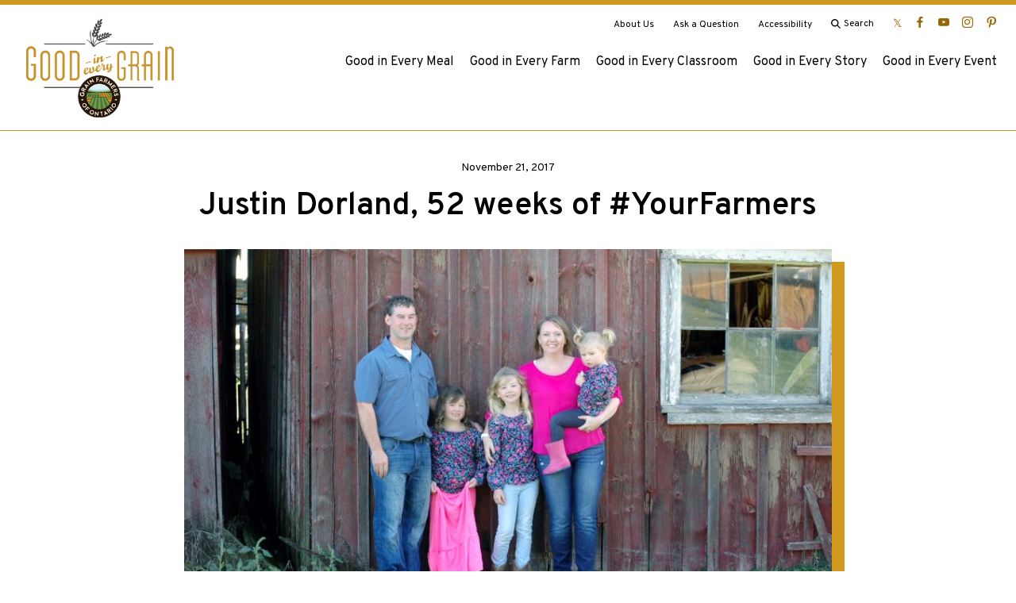

--- FILE ---
content_type: text/html; charset=UTF-8
request_url: https://goodineverygrain.ca/2017/11/21/justin-dorland-52-weeks-of-yourfarmers/
body_size: 15067
content:
<!doctype html>
<html lang="en-CA">
	<head>
		<meta charset="UTF-8">
		<meta name="viewport" content="width=device-width, initial-scale=1">
		<link rel="icon" type="image/png" href="https://goodineverygrain.ca/wp-content/themes/goodineverygrain-2019/images/logos/favicon.png">
		<!-- Google Tag Manager -->
		<script>(function(w,d,s,l,i){w[l]=w[l]||[];w[l].push({'gtm.start':
		new Date().getTime(),event:'gtm.js'});var f=d.getElementsByTagName(s)[0],
		j=d.createElement(s),dl=l!='dataLayer'?'&l='+l:'';j.async=true;j.src=
		'https://www.googletagmanager.com/gtm.js?id='+i+dl;f.parentNode.insertBefore(j,f);
		})(window,document,'script','dataLayer','GTM-WKBV23L');</script>
		<!-- End Google Tag Manager -->
		<meta name='robots' content='index, follow, max-image-preview:large, max-snippet:-1, max-video-preview:-1' />

	<!-- This site is optimized with the Yoast SEO plugin v26.7 - https://yoast.com/wordpress/plugins/seo/ -->
	<title>Justin Dorland, 52 weeks of #YourFarmers - Good in Every Grain</title>
	<link rel="canonical" href="https://goodineverygrain.ca/2017/11/21/justin-dorland-52-weeks-of-yourfarmers/" />
	<meta property="og:locale" content="en_US" />
	<meta property="og:type" content="article" />
	<meta property="og:title" content="Justin Dorland, 52 weeks of #YourFarmers - Good in Every Grain" />
	<meta property="og:description" content="        I get to be my own boss and enjoy the freedom that brings. I also enjoy&#8230;" />
	<meta property="og:url" content="https://goodineverygrain.ca/2017/11/21/justin-dorland-52-weeks-of-yourfarmers/" />
	<meta property="og:site_name" content="Good in Every Grain" />
	<meta property="article:published_time" content="2017-11-21T16:28:41+00:00" />
	<meta property="article:modified_time" content="2025-09-23T20:27:10+00:00" />
	<meta property="og:image" content="https://goodineverygrain.ca/wp-content/uploads/2017/11/justin-d-16by9.jpg" />
	<meta property="og:image:width" content="1280" />
	<meta property="og:image:height" content="720" />
	<meta property="og:image:type" content="image/jpeg" />
	<meta name="author" content="Good in Every Grain" />
	<meta name="twitter:card" content="summary_large_image" />
	<meta name="twitter:label1" content="Written by" />
	<meta name="twitter:data1" content="Good in Every Grain" />
	<meta name="twitter:label2" content="Est. reading time" />
	<meta name="twitter:data2" content="1 minute" />
	<script type="application/ld+json" class="yoast-schema-graph">{"@context":"https://schema.org","@graph":[{"@type":"Article","@id":"https://goodineverygrain.ca/2017/11/21/justin-dorland-52-weeks-of-yourfarmers/#article","isPartOf":{"@id":"https://goodineverygrain.ca/2017/11/21/justin-dorland-52-weeks-of-yourfarmers/"},"author":{"name":"Good in Every Grain","@id":"https://goodineverygrain.ca/#/schema/person/0a06de2b01510aa229d6d4898f60439a"},"headline":"Justin Dorland, 52 weeks of #YourFarmers","datePublished":"2017-11-21T16:28:41+00:00","dateModified":"2025-09-23T20:27:10+00:00","mainEntityOfPage":{"@id":"https://goodineverygrain.ca/2017/11/21/justin-dorland-52-weeks-of-yourfarmers/"},"wordCount":245,"commentCount":0,"image":{"@id":"https://goodineverygrain.ca/2017/11/21/justin-dorland-52-weeks-of-yourfarmers/#primaryimage"},"thumbnailUrl":"https://goodineverygrain.ca/wp-content/uploads/2017/11/justin-d-16by9.jpg","keywords":["#YourFarmers"],"articleSection":["#YourFarmers"],"inLanguage":"en-CA","potentialAction":[{"@type":"CommentAction","name":"Comment","target":["https://goodineverygrain.ca/2017/11/21/justin-dorland-52-weeks-of-yourfarmers/#respond"]}]},{"@type":"WebPage","@id":"https://goodineverygrain.ca/2017/11/21/justin-dorland-52-weeks-of-yourfarmers/","url":"https://goodineverygrain.ca/2017/11/21/justin-dorland-52-weeks-of-yourfarmers/","name":"Justin Dorland, 52 weeks of #YourFarmers - Good in Every Grain","isPartOf":{"@id":"https://goodineverygrain.ca/#website"},"primaryImageOfPage":{"@id":"https://goodineverygrain.ca/2017/11/21/justin-dorland-52-weeks-of-yourfarmers/#primaryimage"},"image":{"@id":"https://goodineverygrain.ca/2017/11/21/justin-dorland-52-weeks-of-yourfarmers/#primaryimage"},"thumbnailUrl":"https://goodineverygrain.ca/wp-content/uploads/2017/11/justin-d-16by9.jpg","datePublished":"2017-11-21T16:28:41+00:00","dateModified":"2025-09-23T20:27:10+00:00","author":{"@id":"https://goodineverygrain.ca/#/schema/person/0a06de2b01510aa229d6d4898f60439a"},"breadcrumb":{"@id":"https://goodineverygrain.ca/2017/11/21/justin-dorland-52-weeks-of-yourfarmers/#breadcrumb"},"inLanguage":"en-CA","potentialAction":[{"@type":"ReadAction","target":["https://goodineverygrain.ca/2017/11/21/justin-dorland-52-weeks-of-yourfarmers/"]}]},{"@type":"ImageObject","inLanguage":"en-CA","@id":"https://goodineverygrain.ca/2017/11/21/justin-dorland-52-weeks-of-yourfarmers/#primaryimage","url":"https://goodineverygrain.ca/wp-content/uploads/2017/11/justin-d-16by9.jpg","contentUrl":"https://goodineverygrain.ca/wp-content/uploads/2017/11/justin-d-16by9.jpg","width":1280,"height":720,"caption":"Justin Dorland"},{"@type":"BreadcrumbList","@id":"https://goodineverygrain.ca/2017/11/21/justin-dorland-52-weeks-of-yourfarmers/#breadcrumb","itemListElement":[{"@type":"ListItem","position":1,"name":"Home","item":"https://goodineverygrain.ca/"},{"@type":"ListItem","position":2,"name":"Justin Dorland, 52 weeks of #YourFarmers"}]},{"@type":"WebSite","@id":"https://goodineverygrain.ca/#website","url":"https://goodineverygrain.ca/","name":"Good in Every Grain","description":"There&#039;s Good in Every Grain","potentialAction":[{"@type":"SearchAction","target":{"@type":"EntryPoint","urlTemplate":"https://goodineverygrain.ca/?s={search_term_string}"},"query-input":{"@type":"PropertyValueSpecification","valueRequired":true,"valueName":"search_term_string"}}],"inLanguage":"en-CA"},{"@type":"Person","@id":"https://goodineverygrain.ca/#/schema/person/0a06de2b01510aa229d6d4898f60439a","name":"Good in Every Grain","image":{"@type":"ImageObject","inLanguage":"en-CA","@id":"https://goodineverygrain.ca/#/schema/person/image/","url":"https://secure.gravatar.com/avatar/82104b7c8b5a2c9b810f204fc2e2509b93c2fed6e5812c793b79bc8f207dccee?s=96&d=mm&r=g","contentUrl":"https://secure.gravatar.com/avatar/82104b7c8b5a2c9b810f204fc2e2509b93c2fed6e5812c793b79bc8f207dccee?s=96&d=mm&r=g","caption":"Good in Every Grain"},"sameAs":["http://goodineverygrain.ca"],"url":"https://goodineverygrain.ca/author/good-in-every-grain/"}]}</script>
	<!-- / Yoast SEO plugin. -->


<link rel='dns-prefetch' href='//fonts.googleapis.com' />
<link rel="alternate" type="application/rss+xml" title="Good in Every Grain &raquo; Feed" href="https://goodineverygrain.ca/feed/" />
<link rel="alternate" type="application/rss+xml" title="Good in Every Grain &raquo; Comments Feed" href="https://goodineverygrain.ca/comments/feed/" />
<link rel="alternate" type="application/rss+xml" title="Good in Every Grain &raquo; Justin Dorland, 52 weeks of #YourFarmers Comments Feed" href="https://goodineverygrain.ca/2017/11/21/justin-dorland-52-weeks-of-yourfarmers/feed/" />
<link rel="alternate" title="oEmbed (JSON)" type="application/json+oembed" href="https://goodineverygrain.ca/wp-json/oembed/1.0/embed?url=https%3A%2F%2Fgoodineverygrain.ca%2F2017%2F11%2F21%2Fjustin-dorland-52-weeks-of-yourfarmers%2F" />
<link rel="alternate" title="oEmbed (XML)" type="text/xml+oembed" href="https://goodineverygrain.ca/wp-json/oembed/1.0/embed?url=https%3A%2F%2Fgoodineverygrain.ca%2F2017%2F11%2F21%2Fjustin-dorland-52-weeks-of-yourfarmers%2F&#038;format=xml" />
<script>(()=>{"use strict";const e=[400,500,600,700,800,900],t=e=>`wprm-min-${e}`,n=e=>`wprm-max-${e}`,s=new Set,o="ResizeObserver"in window,r=o?new ResizeObserver((e=>{for(const t of e)c(t.target)})):null,i=.5/(window.devicePixelRatio||1);function c(s){const o=s.getBoundingClientRect().width||0;for(let r=0;r<e.length;r++){const c=e[r],a=o<=c+i;o>c+i?s.classList.add(t(c)):s.classList.remove(t(c)),a?s.classList.add(n(c)):s.classList.remove(n(c))}}function a(e){s.has(e)||(s.add(e),r&&r.observe(e),c(e))}!function(e=document){e.querySelectorAll(".wprm-recipe").forEach(a)}();if(new MutationObserver((e=>{for(const t of e)for(const e of t.addedNodes)e instanceof Element&&(e.matches?.(".wprm-recipe")&&a(e),e.querySelectorAll?.(".wprm-recipe").forEach(a))})).observe(document.documentElement,{childList:!0,subtree:!0}),!o){let e=0;addEventListener("resize",(()=>{e&&cancelAnimationFrame(e),e=requestAnimationFrame((()=>s.forEach(c)))}),{passive:!0})}})();</script><style id='wp-img-auto-sizes-contain-inline-css' type='text/css'>
img:is([sizes=auto i],[sizes^="auto," i]){contain-intrinsic-size:3000px 1500px}
/*# sourceURL=wp-img-auto-sizes-contain-inline-css */
</style>
<link rel='stylesheet' id='wprm-public-css' href='https://goodineverygrain.ca/wp-content/plugins/wp-recipe-maker/dist/public-modern.css?ver=10.2.4' type='text/css' media='all' />
<style id='wp-emoji-styles-inline-css' type='text/css'>

	img.wp-smiley, img.emoji {
		display: inline !important;
		border: none !important;
		box-shadow: none !important;
		height: 1em !important;
		width: 1em !important;
		margin: 0 0.07em !important;
		vertical-align: -0.1em !important;
		background: none !important;
		padding: 0 !important;
	}
/*# sourceURL=wp-emoji-styles-inline-css */
</style>
<style id='classic-theme-styles-inline-css' type='text/css'>
/*! This file is auto-generated */
.wp-block-button__link{color:#fff;background-color:#32373c;border-radius:9999px;box-shadow:none;text-decoration:none;padding:calc(.667em + 2px) calc(1.333em + 2px);font-size:1.125em}.wp-block-file__button{background:#32373c;color:#fff;text-decoration:none}
/*# sourceURL=/wp-includes/css/classic-themes.min.css */
</style>
<link rel='stylesheet' id='pb-accordion-blocks-style-css' href='https://goodineverygrain.ca/wp-content/plugins/accordion-blocks/build/index.css?ver=1768651285' type='text/css' media='all' />
<link rel='stylesheet' id='ctct_form_styles-css' href='https://goodineverygrain.ca/wp-content/plugins/constant-contact-forms/assets/css/style.css?ver=2.15.2' type='text/css' media='all' />
<link rel='stylesheet' id='pb-theme-fonts-css' href='https://fonts.googleapis.com/css?family=Courgette%7COverpass%3A400%2C400i%2C600%2C700&#038;display=swap&#038;ver=1768651285' type='text/css' media='all' />
<link rel='stylesheet' id='pb-style-css' href='https://goodineverygrain.ca/wp-content/themes/goodineverygrain-2019/style.css?ver=1768651285' type='text/css' media='all' />
<script type="text/javascript" src="https://goodineverygrain.ca/wp-includes/js/jquery/jquery.min.js?ver=3.7.1" id="jquery-core-js"></script>
<script type="text/javascript" src="https://goodineverygrain.ca/wp-includes/js/jquery/jquery-migrate.min.js?ver=3.4.1" id="jquery-migrate-js"></script>
<link rel="https://api.w.org/" href="https://goodineverygrain.ca/wp-json/" /><link rel="alternate" title="JSON" type="application/json" href="https://goodineverygrain.ca/wp-json/wp/v2/posts/869" /><link rel="EditURI" type="application/rsd+xml" title="RSD" href="https://goodineverygrain.ca/xmlrpc.php?rsd" />
<meta name="generator" content="WordPress 6.9" />
<link rel='shortlink' href='https://goodineverygrain.ca/?p=869' />
<style type="text/css"> .tippy-box[data-theme~="wprm"] { background-color: #333333; color: #FFFFFF; } .tippy-box[data-theme~="wprm"][data-placement^="top"] > .tippy-arrow::before { border-top-color: #333333; } .tippy-box[data-theme~="wprm"][data-placement^="bottom"] > .tippy-arrow::before { border-bottom-color: #333333; } .tippy-box[data-theme~="wprm"][data-placement^="left"] > .tippy-arrow::before { border-left-color: #333333; } .tippy-box[data-theme~="wprm"][data-placement^="right"] > .tippy-arrow::before { border-right-color: #333333; } .tippy-box[data-theme~="wprm"] a { color: #FFFFFF; } .wprm-comment-rating svg { width: 18px !important; height: 18px !important; } img.wprm-comment-rating { width: 90px !important; height: 18px !important; } body { --comment-rating-star-color: #343434; } body { --wprm-popup-font-size: 16px; } body { --wprm-popup-background: #ffffff; } body { --wprm-popup-title: #000000; } body { --wprm-popup-content: #444444; } body { --wprm-popup-button-background: #444444; } body { --wprm-popup-button-text: #ffffff; } body { --wprm-popup-accent: #747B2D; }</style><style type="text/css">.wprm-glossary-term {color: #5A822B;text-decoration: underline;cursor: help;}</style><style type="text/css">.wprm-recipe-template-snippet-basic-buttons {
    font-family: inherit; /* wprm_font_family type=font */
    font-size: 0.9em; /* wprm_font_size type=font_size */
    text-align: center; /* wprm_text_align type=align */
    margin-top: 0px; /* wprm_margin_top type=size */
    margin-bottom: 10px; /* wprm_margin_bottom type=size */
}
.wprm-recipe-template-snippet-basic-buttons a  {
    margin: 5px; /* wprm_margin_button type=size */
    margin: 5px; /* wprm_margin_button type=size */
}

.wprm-recipe-template-snippet-basic-buttons a:first-child {
    margin-left: 0;
}
.wprm-recipe-template-snippet-basic-buttons a:last-child {
    margin-right: 0;
}.wprm-recipe-template-gieg-recipe-template {
    margin: 20px auto;
    background-color: #ffffff; /*wprm_background type=color*/
    font-family: -apple-system, BlinkMacSystemFont, "Segoe UI", Roboto, Oxygen-Sans, Ubuntu, Cantarell, "Helvetica Neue", sans-serif; /*wprm_main_font_family type=font*/
    font-size: 16px; /*wprm_main_font_size type=font_size*/
    line-height: 1.5em !important; /*wprm_main_line_height type=font_size*/
    color: #333333; /*wprm_main_text type=color*/
    max-width: none; /*wprm_max_width type=size*/
}
.wprm-recipe-template-gieg-recipe-template a {
    color: #3498db; /*wprm_link type=color*/
}
.wprm-recipe-template-gieg-recipe-template p, .wprm-recipe-template-gieg-recipe-template li {
    font-family: -apple-system, BlinkMacSystemFont, "Segoe UI", Roboto, Oxygen-Sans, Ubuntu, Cantarell, "Helvetica Neue", sans-serif; /*wprm_main_font_family type=font*/
    font-size: 1em !important;
    line-height: 1.5em !important; /*wprm_main_line_height type=font_size*/
}
.wprm-recipe-template-gieg-recipe-template li {
    margin: 0 0 0 32px !important;
    padding: 0 !important;
}
.rtl .wprm-recipe-template-gieg-recipe-template li {
    margin: 0 32px 0 0 !important;
}
.wprm-recipe-template-gieg-recipe-template ol, .wprm-recipe-template-gieg-recipe-template ul {
    margin: 0 !important;
    padding: 0 !important;
}
.wprm-recipe-template-gieg-recipe-template br {
    display: none;
}
.wprm-recipe-template-gieg-recipe-template .wprm-recipe-name,
.wprm-recipe-template-gieg-recipe-template .wprm-recipe-header {
    font-family: -apple-system, BlinkMacSystemFont, "Segoe UI", Roboto, Oxygen-Sans, Ubuntu, Cantarell, "Helvetica Neue", sans-serif; /*wprm_header_font_family type=font*/
    color: #212121; /*wprm_header_text type=color*/
    line-height: 1.3em; /*wprm_header_line_height type=font_size*/
}
.wprm-recipe-template-gieg-recipe-template h1,
.wprm-recipe-template-gieg-recipe-template h2,
.wprm-recipe-template-gieg-recipe-template h3,
.wprm-recipe-template-gieg-recipe-template h4,
.wprm-recipe-template-gieg-recipe-template h5,
.wprm-recipe-template-gieg-recipe-template h6 {
    font-family: -apple-system, BlinkMacSystemFont, "Segoe UI", Roboto, Oxygen-Sans, Ubuntu, Cantarell, "Helvetica Neue", sans-serif; /*wprm_header_font_family type=font*/
    color: #212121; /*wprm_header_text type=color*/
    line-height: 1.3em; /*wprm_header_line_height type=font_size*/
    margin: 0 !important;
    padding: 0 !important;
}
.wprm-recipe-template-gieg-recipe-template .wprm-recipe-header {
    margin-top: 1.2em !important;
}
.wprm-recipe-template-gieg-recipe-template h1 {
    font-size: 2em; /*wprm_h1_size type=font_size*/
}
.wprm-recipe-template-gieg-recipe-template h2 {
    font-size: 1.8em; /*wprm_h2_size type=font_size*/
}
.wprm-recipe-template-gieg-recipe-template h3 {
    font-size: 1.2em; /*wprm_h3_size type=font_size*/
}
.wprm-recipe-template-gieg-recipe-template h4 {
    font-size: 1em; /*wprm_h4_size type=font_size*/
}
.wprm-recipe-template-gieg-recipe-template h5 {
    font-size: 1em; /*wprm_h5_size type=font_size*/
}
.wprm-recipe-template-gieg-recipe-template h6 {
    font-size: 1em; /*wprm_h6_size type=font_size*/
}.wprm-recipe-template-gieg-recipe-template {
	max-width: none; /*wprm_max_width type=size*/
	background-color: #ffffff; /*wprm_background type=color*/
	border-style: solid; /*wprm_border_style type=border*/
	border-width: 0px; /*wprm_border_width type=size*/
	border-color: #ffffff; /*wprm_border type=color*/
	border-radius: 0px; /*wprm_border_radius type=size*/
	padding: 0px;
}
.wprm-recipe-template-gieg-recipe-template-name-stars-container {
	display: flex;
	flex-wrap: wrap;
	min-width: 150px;
    align-items: center;
}
.wprm-recipe-template-gieg-recipe-template-name-stars-container .wprm-recipe-rating {
	margin-left: 5px;
}.wprm-recipe-template-compact-howto {
    margin: 20px auto;
    background-color: #fafafa; /* wprm_background type=color */
    font-family: -apple-system, BlinkMacSystemFont, "Segoe UI", Roboto, Oxygen-Sans, Ubuntu, Cantarell, "Helvetica Neue", sans-serif; /* wprm_main_font_family type=font */
    font-size: 0.9em; /* wprm_main_font_size type=font_size */
    line-height: 1.5em; /* wprm_main_line_height type=font_size */
    color: #333333; /* wprm_main_text type=color */
    max-width: 650px; /* wprm_max_width type=size */
}
.wprm-recipe-template-compact-howto a {
    color: #3498db; /* wprm_link type=color */
}
.wprm-recipe-template-compact-howto p, .wprm-recipe-template-compact-howto li {
    font-family: -apple-system, BlinkMacSystemFont, "Segoe UI", Roboto, Oxygen-Sans, Ubuntu, Cantarell, "Helvetica Neue", sans-serif; /* wprm_main_font_family type=font */
    font-size: 1em !important;
    line-height: 1.5em !important; /* wprm_main_line_height type=font_size */
}
.wprm-recipe-template-compact-howto li {
    margin: 0 0 0 32px !important;
    padding: 0 !important;
}
.rtl .wprm-recipe-template-compact-howto li {
    margin: 0 32px 0 0 !important;
}
.wprm-recipe-template-compact-howto ol, .wprm-recipe-template-compact-howto ul {
    margin: 0 !important;
    padding: 0 !important;
}
.wprm-recipe-template-compact-howto br {
    display: none;
}
.wprm-recipe-template-compact-howto .wprm-recipe-name,
.wprm-recipe-template-compact-howto .wprm-recipe-header {
    font-family: -apple-system, BlinkMacSystemFont, "Segoe UI", Roboto, Oxygen-Sans, Ubuntu, Cantarell, "Helvetica Neue", sans-serif; /* wprm_header_font_family type=font */
    color: #000000; /* wprm_header_text type=color */
    line-height: 1.3em; /* wprm_header_line_height type=font_size */
}
.wprm-recipe-template-compact-howto .wprm-recipe-header * {
    font-family: -apple-system, BlinkMacSystemFont, "Segoe UI", Roboto, Oxygen-Sans, Ubuntu, Cantarell, "Helvetica Neue", sans-serif; /* wprm_main_font_family type=font */
}
.wprm-recipe-template-compact-howto h1,
.wprm-recipe-template-compact-howto h2,
.wprm-recipe-template-compact-howto h3,
.wprm-recipe-template-compact-howto h4,
.wprm-recipe-template-compact-howto h5,
.wprm-recipe-template-compact-howto h6 {
    font-family: -apple-system, BlinkMacSystemFont, "Segoe UI", Roboto, Oxygen-Sans, Ubuntu, Cantarell, "Helvetica Neue", sans-serif; /* wprm_header_font_family type=font */
    color: #212121; /* wprm_header_text type=color */
    line-height: 1.3em; /* wprm_header_line_height type=font_size */
    margin: 0 !important;
    padding: 0 !important;
}
.wprm-recipe-template-compact-howto .wprm-recipe-header {
    margin-top: 1.2em !important;
}
.wprm-recipe-template-compact-howto h1 {
    font-size: 2em; /* wprm_h1_size type=font_size */
}
.wprm-recipe-template-compact-howto h2 {
    font-size: 1.8em; /* wprm_h2_size type=font_size */
}
.wprm-recipe-template-compact-howto h3 {
    font-size: 1.2em; /* wprm_h3_size type=font_size */
}
.wprm-recipe-template-compact-howto h4 {
    font-size: 1em; /* wprm_h4_size type=font_size */
}
.wprm-recipe-template-compact-howto h5 {
    font-size: 1em; /* wprm_h5_size type=font_size */
}
.wprm-recipe-template-compact-howto h6 {
    font-size: 1em; /* wprm_h6_size type=font_size */
}.wprm-recipe-template-compact-howto {
	border-style: solid; /* wprm_border_style type=border */
	border-width: 1px; /* wprm_border_width type=size */
	border-color: #777777; /* wprm_border type=color */
	border-radius: 0px; /* wprm_border_radius type=size */
	padding: 10px;
}.wprm-recipe-template-chic {
    margin: 20px auto;
    background-color: #fafafa; /* wprm_background type=color */
    font-family: -apple-system, BlinkMacSystemFont, "Segoe UI", Roboto, Oxygen-Sans, Ubuntu, Cantarell, "Helvetica Neue", sans-serif; /* wprm_main_font_family type=font */
    font-size: 0.9em; /* wprm_main_font_size type=font_size */
    line-height: 1.5em; /* wprm_main_line_height type=font_size */
    color: #333333; /* wprm_main_text type=color */
    max-width: 650px; /* wprm_max_width type=size */
}
.wprm-recipe-template-chic a {
    color: #3498db; /* wprm_link type=color */
}
.wprm-recipe-template-chic p, .wprm-recipe-template-chic li {
    font-family: -apple-system, BlinkMacSystemFont, "Segoe UI", Roboto, Oxygen-Sans, Ubuntu, Cantarell, "Helvetica Neue", sans-serif; /* wprm_main_font_family type=font */
    font-size: 1em !important;
    line-height: 1.5em !important; /* wprm_main_line_height type=font_size */
}
.wprm-recipe-template-chic li {
    margin: 0 0 0 32px !important;
    padding: 0 !important;
}
.rtl .wprm-recipe-template-chic li {
    margin: 0 32px 0 0 !important;
}
.wprm-recipe-template-chic ol, .wprm-recipe-template-chic ul {
    margin: 0 !important;
    padding: 0 !important;
}
.wprm-recipe-template-chic br {
    display: none;
}
.wprm-recipe-template-chic .wprm-recipe-name,
.wprm-recipe-template-chic .wprm-recipe-header {
    font-family: -apple-system, BlinkMacSystemFont, "Segoe UI", Roboto, Oxygen-Sans, Ubuntu, Cantarell, "Helvetica Neue", sans-serif; /* wprm_header_font_family type=font */
    color: #000000; /* wprm_header_text type=color */
    line-height: 1.3em; /* wprm_header_line_height type=font_size */
}
.wprm-recipe-template-chic .wprm-recipe-header * {
    font-family: -apple-system, BlinkMacSystemFont, "Segoe UI", Roboto, Oxygen-Sans, Ubuntu, Cantarell, "Helvetica Neue", sans-serif; /* wprm_main_font_family type=font */
}
.wprm-recipe-template-chic h1,
.wprm-recipe-template-chic h2,
.wprm-recipe-template-chic h3,
.wprm-recipe-template-chic h4,
.wprm-recipe-template-chic h5,
.wprm-recipe-template-chic h6 {
    font-family: -apple-system, BlinkMacSystemFont, "Segoe UI", Roboto, Oxygen-Sans, Ubuntu, Cantarell, "Helvetica Neue", sans-serif; /* wprm_header_font_family type=font */
    color: #212121; /* wprm_header_text type=color */
    line-height: 1.3em; /* wprm_header_line_height type=font_size */
    margin: 0 !important;
    padding: 0 !important;
}
.wprm-recipe-template-chic .wprm-recipe-header {
    margin-top: 1.2em !important;
}
.wprm-recipe-template-chic h1 {
    font-size: 2em; /* wprm_h1_size type=font_size */
}
.wprm-recipe-template-chic h2 {
    font-size: 1.8em; /* wprm_h2_size type=font_size */
}
.wprm-recipe-template-chic h3 {
    font-size: 1.2em; /* wprm_h3_size type=font_size */
}
.wprm-recipe-template-chic h4 {
    font-size: 1em; /* wprm_h4_size type=font_size */
}
.wprm-recipe-template-chic h5 {
    font-size: 1em; /* wprm_h5_size type=font_size */
}
.wprm-recipe-template-chic h6 {
    font-size: 1em; /* wprm_h6_size type=font_size */
}.wprm-recipe-template-chic {
    font-size: 1em; /* wprm_main_font_size type=font_size */
	border-style: solid; /* wprm_border_style type=border */
	border-width: 1px; /* wprm_border_width type=size */
	border-color: #E0E0E0; /* wprm_border type=color */
    padding: 10px;
    background-color: #ffffff; /* wprm_background type=color */
    max-width: 950px; /* wprm_max_width type=size */
}
.wprm-recipe-template-chic a {
    color: #5A822B; /* wprm_link type=color */
}
.wprm-recipe-template-chic .wprm-recipe-name {
    line-height: 1.3em;
    font-weight: bold;
}
.wprm-recipe-template-chic .wprm-template-chic-buttons {
	clear: both;
    font-size: 0.9em;
    text-align: center;
}
.wprm-recipe-template-chic .wprm-template-chic-buttons .wprm-recipe-icon {
    margin-right: 5px;
}
.wprm-recipe-template-chic .wprm-recipe-header {
	margin-bottom: 0.5em !important;
}
.wprm-recipe-template-chic .wprm-nutrition-label-container {
	font-size: 0.9em;
}
.wprm-recipe-template-chic .wprm-call-to-action {
	border-radius: 3px;
}</style><link rel="icon" href="https://goodineverygrain.ca/wp-content/uploads/2023/01/cropped-GIEG-2023-favicon-32x32.png" sizes="32x32" />
<link rel="icon" href="https://goodineverygrain.ca/wp-content/uploads/2023/01/cropped-GIEG-2023-favicon-192x192.png" sizes="192x192" />
<link rel="apple-touch-icon" href="https://goodineverygrain.ca/wp-content/uploads/2023/01/cropped-GIEG-2023-favicon-180x180.png" />
<meta name="msapplication-TileImage" content="https://goodineverygrain.ca/wp-content/uploads/2023/01/cropped-GIEG-2023-favicon-270x270.png" />
		<style type="text/css" id="wp-custom-css">
			[href*="twitter.com"]:before {
		content: "\1D54F"!important;
}		</style>
			<style id='wp-block-heading-inline-css' type='text/css'>
h1:where(.wp-block-heading).has-background,h2:where(.wp-block-heading).has-background,h3:where(.wp-block-heading).has-background,h4:where(.wp-block-heading).has-background,h5:where(.wp-block-heading).has-background,h6:where(.wp-block-heading).has-background{padding:1.25em 2.375em}h1.has-text-align-left[style*=writing-mode]:where([style*=vertical-lr]),h1.has-text-align-right[style*=writing-mode]:where([style*=vertical-rl]),h2.has-text-align-left[style*=writing-mode]:where([style*=vertical-lr]),h2.has-text-align-right[style*=writing-mode]:where([style*=vertical-rl]),h3.has-text-align-left[style*=writing-mode]:where([style*=vertical-lr]),h3.has-text-align-right[style*=writing-mode]:where([style*=vertical-rl]),h4.has-text-align-left[style*=writing-mode]:where([style*=vertical-lr]),h4.has-text-align-right[style*=writing-mode]:where([style*=vertical-rl]),h5.has-text-align-left[style*=writing-mode]:where([style*=vertical-lr]),h5.has-text-align-right[style*=writing-mode]:where([style*=vertical-rl]),h6.has-text-align-left[style*=writing-mode]:where([style*=vertical-lr]),h6.has-text-align-right[style*=writing-mode]:where([style*=vertical-rl]){rotate:180deg}
/*# sourceURL=https://goodineverygrain.ca/wp-includes/blocks/heading/style.min.css */
</style>
<style id='wp-block-paragraph-inline-css' type='text/css'>
.is-small-text{font-size:.875em}.is-regular-text{font-size:1em}.is-large-text{font-size:2.25em}.is-larger-text{font-size:3em}.has-drop-cap:not(:focus):first-letter{float:left;font-size:8.4em;font-style:normal;font-weight:100;line-height:.68;margin:.05em .1em 0 0;text-transform:uppercase}body.rtl .has-drop-cap:not(:focus):first-letter{float:none;margin-left:.1em}p.has-drop-cap.has-background{overflow:hidden}:root :where(p.has-background){padding:1.25em 2.375em}:where(p.has-text-color:not(.has-link-color)) a{color:inherit}p.has-text-align-left[style*="writing-mode:vertical-lr"],p.has-text-align-right[style*="writing-mode:vertical-rl"]{rotate:180deg}
/*# sourceURL=https://goodineverygrain.ca/wp-includes/blocks/paragraph/style.min.css */
</style>
<style id='global-styles-inline-css' type='text/css'>
:root{--wp--preset--aspect-ratio--square: 1;--wp--preset--aspect-ratio--4-3: 4/3;--wp--preset--aspect-ratio--3-4: 3/4;--wp--preset--aspect-ratio--3-2: 3/2;--wp--preset--aspect-ratio--2-3: 2/3;--wp--preset--aspect-ratio--16-9: 16/9;--wp--preset--aspect-ratio--9-16: 9/16;--wp--preset--gradient--vivid-cyan-blue-to-vivid-purple: linear-gradient(135deg,rgb(6,147,227) 0%,rgb(155,81,224) 100%);--wp--preset--gradient--light-green-cyan-to-vivid-green-cyan: linear-gradient(135deg,rgb(122,220,180) 0%,rgb(0,208,130) 100%);--wp--preset--gradient--luminous-vivid-amber-to-luminous-vivid-orange: linear-gradient(135deg,rgb(252,185,0) 0%,rgb(255,105,0) 100%);--wp--preset--gradient--luminous-vivid-orange-to-vivid-red: linear-gradient(135deg,rgb(255,105,0) 0%,rgb(207,46,46) 100%);--wp--preset--gradient--very-light-gray-to-cyan-bluish-gray: linear-gradient(135deg,rgb(238,238,238) 0%,rgb(169,184,195) 100%);--wp--preset--gradient--cool-to-warm-spectrum: linear-gradient(135deg,rgb(74,234,220) 0%,rgb(151,120,209) 20%,rgb(207,42,186) 40%,rgb(238,44,130) 60%,rgb(251,105,98) 80%,rgb(254,248,76) 100%);--wp--preset--gradient--blush-light-purple: linear-gradient(135deg,rgb(255,206,236) 0%,rgb(152,150,240) 100%);--wp--preset--gradient--blush-bordeaux: linear-gradient(135deg,rgb(254,205,165) 0%,rgb(254,45,45) 50%,rgb(107,0,62) 100%);--wp--preset--gradient--luminous-dusk: linear-gradient(135deg,rgb(255,203,112) 0%,rgb(199,81,192) 50%,rgb(65,88,208) 100%);--wp--preset--gradient--pale-ocean: linear-gradient(135deg,rgb(255,245,203) 0%,rgb(182,227,212) 50%,rgb(51,167,181) 100%);--wp--preset--gradient--electric-grass: linear-gradient(135deg,rgb(202,248,128) 0%,rgb(113,206,126) 100%);--wp--preset--gradient--midnight: linear-gradient(135deg,rgb(2,3,129) 0%,rgb(40,116,252) 100%);--wp--preset--font-size--small: 12px;--wp--preset--font-size--medium: 20px;--wp--preset--font-size--large: 36px;--wp--preset--font-size--x-large: 42px;--wp--preset--spacing--20: 0.44rem;--wp--preset--spacing--30: 0.67rem;--wp--preset--spacing--40: 1rem;--wp--preset--spacing--50: 1.5rem;--wp--preset--spacing--60: 2.25rem;--wp--preset--spacing--70: 3.38rem;--wp--preset--spacing--80: 5.06rem;--wp--preset--shadow--natural: 6px 6px 9px rgba(0, 0, 0, 0.2);--wp--preset--shadow--deep: 12px 12px 50px rgba(0, 0, 0, 0.4);--wp--preset--shadow--sharp: 6px 6px 0px rgba(0, 0, 0, 0.2);--wp--preset--shadow--outlined: 6px 6px 0px -3px rgb(255, 255, 255), 6px 6px rgb(0, 0, 0);--wp--preset--shadow--crisp: 6px 6px 0px rgb(0, 0, 0);}:where(.is-layout-flex){gap: 0.5em;}:where(.is-layout-grid){gap: 0.5em;}body .is-layout-flex{display: flex;}.is-layout-flex{flex-wrap: wrap;align-items: center;}.is-layout-flex > :is(*, div){margin: 0;}body .is-layout-grid{display: grid;}.is-layout-grid > :is(*, div){margin: 0;}:where(.wp-block-columns.is-layout-flex){gap: 2em;}:where(.wp-block-columns.is-layout-grid){gap: 2em;}:where(.wp-block-post-template.is-layout-flex){gap: 1.25em;}:where(.wp-block-post-template.is-layout-grid){gap: 1.25em;}.has-vivid-cyan-blue-to-vivid-purple-gradient-background{background: var(--wp--preset--gradient--vivid-cyan-blue-to-vivid-purple) !important;}.has-light-green-cyan-to-vivid-green-cyan-gradient-background{background: var(--wp--preset--gradient--light-green-cyan-to-vivid-green-cyan) !important;}.has-luminous-vivid-amber-to-luminous-vivid-orange-gradient-background{background: var(--wp--preset--gradient--luminous-vivid-amber-to-luminous-vivid-orange) !important;}.has-luminous-vivid-orange-to-vivid-red-gradient-background{background: var(--wp--preset--gradient--luminous-vivid-orange-to-vivid-red) !important;}.has-very-light-gray-to-cyan-bluish-gray-gradient-background{background: var(--wp--preset--gradient--very-light-gray-to-cyan-bluish-gray) !important;}.has-cool-to-warm-spectrum-gradient-background{background: var(--wp--preset--gradient--cool-to-warm-spectrum) !important;}.has-blush-light-purple-gradient-background{background: var(--wp--preset--gradient--blush-light-purple) !important;}.has-blush-bordeaux-gradient-background{background: var(--wp--preset--gradient--blush-bordeaux) !important;}.has-luminous-dusk-gradient-background{background: var(--wp--preset--gradient--luminous-dusk) !important;}.has-pale-ocean-gradient-background{background: var(--wp--preset--gradient--pale-ocean) !important;}.has-electric-grass-gradient-background{background: var(--wp--preset--gradient--electric-grass) !important;}.has-midnight-gradient-background{background: var(--wp--preset--gradient--midnight) !important;}.has-small-font-size{font-size: var(--wp--preset--font-size--small) !important;}.has-medium-font-size{font-size: var(--wp--preset--font-size--medium) !important;}.has-large-font-size{font-size: var(--wp--preset--font-size--large) !important;}.has-x-large-font-size{font-size: var(--wp--preset--font-size--x-large) !important;}
/*# sourceURL=global-styles-inline-css */
</style>
<link rel='stylesheet' id='wpforms-classic-base-css' href='https://goodineverygrain.ca/wp-content/plugins/wpforms-lite/assets/css/frontend/classic/wpforms-base.min.css?ver=1.9.8.7' type='text/css' media='all' />
</head>
	<body class="wp-singular post-template-default single single-post postid-869 single-format-standard wp-embed-responsive wp-theme-goodineverygrain-2019 ctct-goodineverygrain-2019">
				<!-- Google Tag Manager (noscript) -->
		<noscript><iframe src=https://www.googletagmanager.com/ns.html?id=GTM-WKBV23L height="0" width="0" style="display:none;visibility:hidden"></iframe></noscript>
		<!-- End Google Tag Manager (noscript) -->
		<a class="u-sr-only u-skip-link" href="#content">Skip to content</a>
		<header class="c-site-header">
			<div class="o-container">
				<div class="c-site-header__content">
					<a href="https://goodineverygrain.ca/" class="c-site-header__logo" rel="home">
						<img src="https://goodineverygrain.ca/wp-content/themes/goodineverygrain-2019/images/logos/good-in-every-grain-logo.png" alt="Good in Every Grain">
					</a>
					<div class="c-site-header__navigation">
						<div class="c-site-header__super-nav-container">
															<ul id="header-links" class="o-list-bare c-header-links__list"><li id="menu-item-2983" class="menu-item menu-item-type-post_type menu-item-object-page menu-item-2983"><a href="https://goodineverygrain.ca/about-us/">About Us</a></li>
<li id="menu-item-3153" class="menu-item menu-item-type-post_type menu-item-object-page menu-item-3153"><a href="https://goodineverygrain.ca/ask-a-question/">Ask a Question</a></li>
<li id="menu-item-7752" class="menu-item menu-item-type-post_type menu-item-object-page menu-item-7752"><a href="https://goodineverygrain.ca/accessibility/">Accessibility</a></li>
</ul>														<a href="https://goodineverygrain.ca/search/" class="o-button-bare c-button-search">
								<svg xmlns="http://www.w3.org/2000/svg" viewBox="0 0 12 12" width="12" height="12" fill="#000" class="c-button-search__icon">
									<path d="M4.75,1.5A3.25,3.25,0,1,1,1.5,4.75,3.26,3.26,0,0,1,4.75,1.5m0-1.5A4.75,4.75,0,1,0,9.5,4.75,4.75,4.75,0,0,0,4.75,0Z"/>
									<rect class="cls-1" x="9.5" y="7.4" width="0.35" height="4.54" transform="translate(-4.01 9.67) rotate(-45)"/>
									<polygon points="8.19 7.34 7.34 8.19 11.15 12 12 11.15 8.19 7.34 8.19 7.34"/>
								</svg>
								<span class="c-button-search__label">Search</span>
							</a>
															<div class="u-hidden-xs u-hidden-sm">
									<ul id="menu-social-header" class="o-list-bare c-social-nav__list"><li id="menu-item-1562" class="menu-item menu-item-type-custom menu-item-object-custom menu-item-1562"><a target="_blank" href="http://www.twitter.com/goodingrain"><span class="u-sr-only">@GoodinGrain</span></a></li>
<li id="menu-item-1563" class="menu-item menu-item-type-custom menu-item-object-custom menu-item-1563"><a target="_blank" href="https://www.facebook.com/GoodinEveryGrain"><span class="u-sr-only">Good in Every Grain on Facebook</span></a></li>
<li id="menu-item-1564" class="menu-item menu-item-type-custom menu-item-object-custom menu-item-1564"><a target="_blank" href="https://www.youtube.com/channel/UC0mBvASTsspcSGf2BdZHbhw"><span class="u-sr-only">Grain Farmers of Ontario on YouTube</span></a></li>
<li id="menu-item-1565" class="menu-item menu-item-type-custom menu-item-object-custom menu-item-1565"><a target="_blank" href="https://www.instagram.com/goodineverygrain/"><span class="u-sr-only">@GoodinEveryGrain</span></a></li>
<li id="menu-item-2370" class="menu-item menu-item-type-custom menu-item-object-custom menu-item-2370"><a target="_blank" href="https://www.pinterest.com/goodingrain/"><span class="u-sr-only">Pinterest</span></a></li>
</ul>								</div>
													</div>
						<nav class="c-primary-nav" aria-label="Primary Menu">
							<ul id="primary-navigation" class="o-list-bare c-primary-nav__list js-primary-navigation"><li id="menu-item-2973" class="menu-item menu-item-type-post_type menu-item-object-page menu-item-has-children menu-item-2973"><a href="https://goodineverygrain.ca/good-in-every-meal/">Good in Every Meal</a>
<ul class="sub-menu">
	<li id="menu-item-5382" class="menu-item menu-item-type-post_type menu-item-object-page menu-item-5382"><a href="https://goodineverygrain.ca/how-to-cook-grains/">How to cook grains</a></li>
	<li id="menu-item-3089" class="menu-item menu-item-type-post_type menu-item-object-page menu-item-3089"><a href="https://goodineverygrain.ca/nutrition-faqs/">Nutrition FAQs</a></li>
	<li id="menu-item-10760" class="menu-item menu-item-type-post_type menu-item-object-page menu-item-10760"><a href="https://goodineverygrain.ca/monthly-newsletter/">Monthly Newsletter</a></li>
</ul>
</li>
<li id="menu-item-2982" class="menu-item menu-item-type-post_type menu-item-object-page menu-item-has-children menu-item-2982"><a href="https://goodineverygrain.ca/good-in-every-farm/">Good in Every Farm</a>
<ul class="sub-menu">
	<li id="menu-item-2971" class="menu-item menu-item-type-post_type menu-item-object-page menu-item-2971"><a href="https://goodineverygrain.ca/farmer-faqs/">Farmer FAQs</a></li>
</ul>
</li>
<li id="menu-item-8151" class="menu-item menu-item-type-post_type menu-item-object-page menu-item-has-children menu-item-8151"><a href="https://goodineverygrain.ca/good-in-every-classroom/">Good in Every Classroom</a>
<ul class="sub-menu">
	<li id="menu-item-5223" class="menu-item menu-item-type-post_type menu-item-object-page menu-item-5223"><a href="https://goodineverygrain.ca/classroom-resources/">Classroom Resources</a></li>
	<li id="menu-item-12229" class="menu-item menu-item-type-post_type menu-item-object-page menu-item-12229"><a href="https://goodineverygrain.ca/ontario-farming-stemterprise/">Ontario Farming STEMterprise</a></li>
	<li id="menu-item-10143" class="menu-item menu-item-type-post_type menu-item-object-page menu-item-10143"><a href="https://goodineverygrain.ca/whats-growing-on/">What’s Growing ON?</a></li>
	<li id="menu-item-10816" class="menu-item menu-item-type-post_type menu-item-object-page menu-item-10816"><a href="https://goodineverygrain.ca/grains-on-the-go/">Grains on the Go</a></li>
	<li id="menu-item-7246" class="menu-item menu-item-type-post_type menu-item-object-page menu-item-7246"><a href="https://goodineverygrain.ca/draw-with-rob/">Draw With Rob</a></li>
	<li id="menu-item-14311" class="menu-item menu-item-type-post_type menu-item-object-post menu-item-14311"><a href="https://goodineverygrain.ca/2023/10/19/farmerettes/">The Farmerettes</a></li>
	<li id="menu-item-4987" class="menu-item menu-item-type-post_type menu-item-object-page menu-item-4987"><a href="https://goodineverygrain.ca/grain-farming-videos/">Grain Farming Videos</a></li>
	<li id="menu-item-8605" class="menu-item menu-item-type-taxonomy menu-item-object-category menu-item-8605"><a href="https://goodineverygrain.ca/category/good-in-every-class/">Education Blog</a></li>
	<li id="menu-item-13515" class="menu-item menu-item-type-custom menu-item-object-custom menu-item-13515"><a target="_blank" href="https://lp.constantcontactpages.com/su/DFTEz8j/GoodInEveryClassroom">Join our Classroom Newsletter!</a></li>
</ul>
</li>
<li id="menu-item-2981" class="menu-item menu-item-type-post_type menu-item-object-page menu-item-has-children menu-item-2981"><a href="https://goodineverygrain.ca/good-in-every-story/">Good in Every Story</a>
<ul class="sub-menu">
	<li id="menu-item-5718" class="menu-item menu-item-type-post_type menu-item-object-page menu-item-5718"><a href="https://goodineverygrain.ca/good-in-every-story/how-are-grain-farmers-protecting-our-environment/">How are grain farmers protecting our environment?</a></li>
	<li id="menu-item-11810" class="menu-item menu-item-type-post_type menu-item-object-page menu-item-11810"><a href="https://goodineverygrain.ca/whats-your-food-story/">What’s Your Food Story?</a></li>
</ul>
</li>
<li id="menu-item-3154" class="menu-item menu-item-type-post_type menu-item-object-page menu-item-3154"><a href="https://goodineverygrain.ca/events/">Good in Every Event</a></li>
</ul>						</nav>
					</div>
				</div>
				<button type="button" class="o-button-bare c-nav-toggle js-menu-toggle" aria-controls="primary-navigation">
					<span class="c-nav-toggle__box">
						<span class="c-nav-toggle__inner"></span>
					</span>
					<span class="u-sr-only">Toggle menu</span>
				</button>
			</div>
		</header>
		<main id="content" class="o-container c-main-content">

			<article class="c-post post-869 post type-post status-publish format-standard has-post-thumbnail hentry category-yourfarmers tag-yourfarmers">
			<header class="c-post__header">
				<div class="o-row u-justify-content-center">
					<div class="o-col u-8of12-lg u-text-center">
						<div class="c-post__meta">
							<time dateTime="2017-11-21" class="c-post__date">
								November 21, 2017							</time>
						</div>
						<h1 class="c-post__title">Justin Dorland, 52 weeks of #YourFarmers</h1>					</div>
				</div>
									<div class="o-row u-justify-content-center">
						<div class="o-col u-8of12-lg u-10of12-md u-text-center">
															<div class="o-ratio o-ratio--16-9">
									<div class="c-post__featured-image o-ratio__content">
										<img width="664" height="374" src="https://goodineverygrain.ca/wp-content/uploads/2017/11/justin-d-16by9-1024x576.jpg" class="attachment-large size-large wp-post-image" alt="Justin Dorland" decoding="async" fetchpriority="high" srcset="https://goodineverygrain.ca/wp-content/uploads/2017/11/justin-d-16by9-1024x576.jpg 1024w, https://goodineverygrain.ca/wp-content/uploads/2017/11/justin-d-16by9-300x169.jpg 300w, https://goodineverygrain.ca/wp-content/uploads/2017/11/justin-d-16by9-768x432.jpg 768w, https://goodineverygrain.ca/wp-content/uploads/2017/11/justin-d-16by9.jpg 1280w" sizes="(max-width: 664px) 100vw, 664px" />									</div>
								</div>
													</div>
					</div>
							</header>
			<div class="o-row u-justify-content-space-between">
				<div class="o-col u-6of12-lg">
					<div class="o-row u-justify-content-center">
						<div class="o-col u-12of12-lg u-10of12-sm">
							<div class="c-post__body">
								<div class="c-post__content-inner">
									<blockquote><p>        I get to be my own boss and enjoy the freedom that brings. I also enjoy the satisfaction at the end of the day when the work is done, knowing I worked hard to produce top quality agriculture products. Farming can also be challenging, especially as we are running our own business.</p></blockquote>
<p>Justin farms outside of Brighton, Ontario, raising a herd of dairy cattle and growing approximately 210 acres of corn and soybeans. After graduating from the University of Guelph with a Bachelor’s of Science in Agriculture and majoring in agronomy, Justin now farms in a partnership with his parents Bill and Arlene. He is the 8th generation in his family to farm; the original homestead was settled in 1837 (the same land he cares for today). Justin continues to farm as he enjoys the freedom this career choice brings him.<span id="more-869"></span></p>
<p>With a background in soil science and agronomy, Justin makes sure the focus of his operation is to keep the soils healthy. By doing so, he is ensuring the next generation of Dorlands (aged 3, 6, and 8 years old) will have good quality soil to continue to farm on: &#8220;We are leaving the soils better than when we found it- by maintaining the health of the land.&#8221; He also works hard to keep this generation interested in agriculture by providing them with their own specific chores and tasks to continue this legacy of farming in his family.</p>
<h3>Meet the rest of #YourFarmers</h3>
<div class="embed-responsive embed-responsive-16by9 shadow"><iframe src="https://www.google.com/maps/d/embed?mid=1jEqLm3-axYVgySeFhjnDH1ykKLc" width="300" height="150" data-mce-fragment="1"></iframe></div>
								</div>
								<footer class="c-post__footer">
																			<div class="c-post__meta">
											<div class="c-post__tags"><a href="https://goodineverygrain.ca/tag/yourfarmers/" rel="tag">#YourFarmers</a></div>
										</div>
																		<div class="c-post__sharing">
																															<button class="wp-block-pb-button c-post__sharing-feedback-button js-send-feedback-button">
												Send Us Your Feedback											</button>
																			</div>
									<div id="wpforms-widget-2" class="c-post__sharing-feedback-form js-send-feedback-form wpforms-widget" style="display: none"><h2 class="c-widget__title">Send us Your Feedback</h2><div class="wpforms-container " id="wpforms-2952"><form id="wpforms-form-2952" class="wpforms-validate wpforms-form" data-formid="2952" method="post" enctype="multipart/form-data" action="/2017/11/21/justin-dorland-52-weeks-of-yourfarmers/" data-token="582d9e123768be9eaded40a1cb34b1c8" data-token-time="1768651285"><noscript class="wpforms-error-noscript">Please enable JavaScript in your browser to complete this form.</noscript><div class="wpforms-field-container"><div id="wpforms-2952-field_0-container" class="wpforms-field wpforms-field-name" data-field-id="0"><label class="wpforms-field-label">Your Name <span class="wpforms-required-label">*</span></label><div class="wpforms-field-row wpforms-field-large"><div class="wpforms-field-row-block wpforms-first wpforms-one-half"><input type="text" id="wpforms-2952-field_0" class="wpforms-field-name-first wpforms-field-required" name="wpforms[fields][0][first]" required><label for="wpforms-2952-field_0" class="wpforms-field-sublabel after">First</label></div><div class="wpforms-field-row-block wpforms-one-half"><input type="text" id="wpforms-2952-field_0-last" class="wpforms-field-name-last wpforms-field-required" name="wpforms[fields][0][last]" required><label for="wpforms-2952-field_0-last" class="wpforms-field-sublabel after">Last</label></div></div></div><div id="wpforms-2952-field_1-container" class="wpforms-field wpforms-field-email" data-field-id="1"><label class="wpforms-field-label" for="wpforms-2952-field_1">Your Email <span class="wpforms-required-label">*</span></label><input type="email" id="wpforms-2952-field_1" class="wpforms-field-large wpforms-field-required" name="wpforms[fields][1]" spellcheck="false" required></div><div id="wpforms-2952-field_2-container" class="wpforms-field wpforms-field-textarea" data-field-id="2"><label class="wpforms-field-label" for="wpforms-2952-field_2">Your Feedback <span class="wpforms-required-label">*</span></label><textarea id="wpforms-2952-field_2" class="wpforms-field-medium wpforms-field-required" name="wpforms[fields][2]" required></textarea></div></div><!-- .wpforms-field-container --><div class="wpforms-field wpforms-field-hp"><label for="wpforms-2952-field-hp" class="wpforms-field-label">Phone</label><input type="text" name="wpforms[hp]" id="wpforms-2952-field-hp" class="wpforms-field-medium"></div><div class="wpforms-submit-container" ><input type="hidden" name="wpforms[id]" value="2952"><input type="hidden" name="page_title" value="Justin Dorland, 52 weeks of #YourFarmers"><input type="hidden" name="page_url" value="https://goodineverygrain.ca/2017/11/21/justin-dorland-52-weeks-of-yourfarmers/"><input type="hidden" name="url_referer" value=""><input type="hidden" name="page_id" value="869"><input type="hidden" name="wpforms[post_id]" value="869"><button type="submit" name="wpforms[submit]" id="wpforms-submit-2952" class="wpforms-submit" data-alt-text="Sending..." data-submit-text="Submit" aria-live="assertive" value="wpforms-submit">Submit</button></div></form></div>  <!-- .wpforms-container --></div>								</footer>
							</div>
						</div>
					</div>
				</div>
				<div class="o-col o-col--first-lg u-2of12-xl u-3of12-lg u-6of12-sm">
					<aside>
						<div class="wp-block-pb-card">
	<a href="https://goodineverygrain.ca/2025/12/05/fall-on-the-farm-with-yourfarmer-kayla-veldman/" class="wp-block-pb-card__inner">
					<div class="wp-block-pb-card__image-container">
									<div class="o-ratio o-ratio--16-9">
						<div class="o-ratio__content">
							<img width="664" height="374" src="https://goodineverygrain.ca/wp-content/uploads/2025/12/On-the-Farm-Kayla-Cover-1024x576.jpg" class="attachment-large size-large wp-post-image" alt="" decoding="async" srcset="https://goodineverygrain.ca/wp-content/uploads/2025/12/On-the-Farm-Kayla-Cover-1024x576.jpg 1024w, https://goodineverygrain.ca/wp-content/uploads/2025/12/On-the-Farm-Kayla-Cover-300x169.jpg 300w, https://goodineverygrain.ca/wp-content/uploads/2025/12/On-the-Farm-Kayla-Cover-768x432.jpg 768w, https://goodineverygrain.ca/wp-content/uploads/2025/12/On-the-Farm-Kayla-Cover-1536x864.jpg 1536w, https://goodineverygrain.ca/wp-content/uploads/2025/12/On-the-Farm-Kayla-Cover-480x270.jpg 480w, https://goodineverygrain.ca/wp-content/uploads/2025/12/On-the-Farm-Kayla-Cover.jpg 1752w" sizes="(max-width: 664px) 100vw, 664px" />						</div>
					</div>
							</div>
				<div class="wp-block-pb-card__content">
			<h2>Fall On the Farm with #YourFarmer Kayla Veldman</h2>			<p>Meet&nbsp;#YourFarmer, Kayla Veldman!&nbsp;Kayla is an egg, pullet, and grain farmer from Embro, Ontario. Her love for agriculture took root early,&#8230;</p>
		</div>
	</a>
</div>
					</aside>
				</div>
				<div class="o-col u-2of12-xl u-3of12-lg u-6of12-sm">
						<div class="c-sidebar c-sidebar--blog">
		<aside id="pb-card-widget-2" class="c-widget wp-block-pb-card">
		<div class="wp-block-pb-card is-style-gold">
			<a				class="wp-block-pb-card__inner"
				href="https://lp.constantcontactpages.com/su/yo7H5GM/GoodinEveryMeal"			>
									<div class="wp-block-pb-card__image-container">
													<div class="o-ratio o-ratio--16-9">
								<div class="o-ratio__content">
									<img width="300" height="200" src="https://goodineverygrain.ca/wp-content/uploads/2019/10/recipe-of-the-month-thin-crust-pizza-300x200.jpg" class="attachment-medium size-medium" alt="a thin-crust pizza with tomatoes and basil" decoding="async" loading="lazy" srcset="https://goodineverygrain.ca/wp-content/uploads/2019/10/recipe-of-the-month-thin-crust-pizza-300x200.jpg 300w, https://goodineverygrain.ca/wp-content/uploads/2019/10/recipe-of-the-month-thin-crust-pizza-768x512.jpg 768w, https://goodineverygrain.ca/wp-content/uploads/2019/10/recipe-of-the-month-thin-crust-pizza.jpg 1000w" sizes="auto, (max-width: 300px) 100vw, 300px" />								</div>
							</div>
											</div>
								<div class="wp-block-pb-card__content">
					<h2>Subscribe to the Good in Every Meal newsletter</h2>						<div class="wp-block-pb-card__button u-12of12 u-margin-top-sm">
							Subscribe						</div>
									</div>
			</a>
		</div>

		</aside>	</div>
				</div>
			</div>
		</article>
	
		</main>
					<div class="c-sidebar c-sidebar--pre-footer">
				<div class="o-container">
					<aside id="pb-featured-posts-2" class="c-widget c-widget--featured-posts">			<div class="c-widget__title-wrapper">
				<h2 class="c-widget__title">Check these out!</h2>			</div>
			<ul class="o-list-bare o-block-grid o-block-grid-4-lg o-block-grid-2-sm">
									<li class="o-block-grid__item u-6of12-lg u-12of12-sm">
						<div class="wp-block-pb-card has-background-image">
	<a href="https://goodineverygrain.ca/2025/12/12/holiday-corn-flakes-crack/" class="wp-block-pb-card__inner" style="background-image: url(https://goodineverygrain.ca/wp-content/uploads/2025/11/Holiday-Cornflakes-Crack-Blog-Photo-2-1024x575.jpg);">
		<div class="wp-block-pb-card__content">
			<div class="c-post__category-slug">
				Featured			</div>
			<h2>Holiday Corn Flakes crack</h2>			<p>Crunchy, sweet and a little salty, this Corn Flakes crack recipe is the perfect sharing treat. It only uses 5&#8230;</p>
			<div class="wp-block-pb-card__button">
				Read More			</div>
		</div>
	</a>
</div>
					</li>
									<li class="o-block-grid__item">
						<div class="wp-block-pb-card">
	<a href="https://goodineverygrain.ca/2025/12/03/grain-discovery-zone-2025/" class="wp-block-pb-card__inner">
					<div class="wp-block-pb-card__image-container">
									<div class="o-ratio o-ratio--16-9">
						<div class="o-ratio__content">
							<img width="664" height="374" src="https://goodineverygrain.ca/wp-content/uploads/2025/11/Grain-Discovery-Zone-2025-Cover-1024x576.jpg" class="attachment-large size-large wp-post-image" alt="" decoding="async" loading="lazy" srcset="https://goodineverygrain.ca/wp-content/uploads/2025/11/Grain-Discovery-Zone-2025-Cover-1024x576.jpg 1024w, https://goodineverygrain.ca/wp-content/uploads/2025/11/Grain-Discovery-Zone-2025-Cover-300x169.jpg 300w, https://goodineverygrain.ca/wp-content/uploads/2025/11/Grain-Discovery-Zone-2025-Cover-768x432.jpg 768w, https://goodineverygrain.ca/wp-content/uploads/2025/11/Grain-Discovery-Zone-2025-Cover-480x270.jpg 480w, https://goodineverygrain.ca/wp-content/uploads/2025/11/Grain-Discovery-Zone-2025-Cover.jpg 1440w" sizes="auto, (max-width: 664px) 100vw, 664px" />						</div>
					</div>
							</div>
				<div class="wp-block-pb-card__content">
			<h2>Grain Discovery Zone 2025</h2>			<p>With the end of the 2025 fair season, the Grain Discovery Zone is coming back from a busy season of&#8230;</p>
		</div>
	</a>
</div>
					</li>
									<li class="o-block-grid__item">
						<div class="wp-block-pb-card">
	<a href="https://goodineverygrain.ca/2025/11/13/how-to-address-picky-eating-in-kids/" class="wp-block-pb-card__inner">
					<div class="wp-block-pb-card__image-container">
									<div class="o-ratio o-ratio--16-9">
						<div class="o-ratio__content">
							<img width="664" height="374" src="https://goodineverygrain.ca/wp-content/uploads/2025/10/Picky-Eating-Toddlers-and-Kids-Michelle-Jaelin-1024x577.jpg" class="attachment-large size-large wp-post-image" alt="" decoding="async" loading="lazy" srcset="https://goodineverygrain.ca/wp-content/uploads/2025/10/Picky-Eating-Toddlers-and-Kids-Michelle-Jaelin-1024x577.jpg 1024w, https://goodineverygrain.ca/wp-content/uploads/2025/10/Picky-Eating-Toddlers-and-Kids-Michelle-Jaelin-300x169.jpg 300w, https://goodineverygrain.ca/wp-content/uploads/2025/10/Picky-Eating-Toddlers-and-Kids-Michelle-Jaelin-768x433.jpg 768w, https://goodineverygrain.ca/wp-content/uploads/2025/10/Picky-Eating-Toddlers-and-Kids-Michelle-Jaelin-480x270.jpg 480w, https://goodineverygrain.ca/wp-content/uploads/2025/10/Picky-Eating-Toddlers-and-Kids-Michelle-Jaelin.jpg 1083w" sizes="auto, (max-width: 664px) 100vw, 664px" />						</div>
					</div>
							</div>
				<div class="wp-block-pb-card__content">
			<h2>How to address picky eating in kids</h2>			<p>Written by:&nbsp;Michelle Jaelin, Registered Dietitian As a dietitian and mom, it’s not uncommon I receive comments from other parents like,&#8230;</p>
		</div>
	</a>
</div>
					</li>
							</ul>
			</aside>				</div>
			</div>
				<footer class="c-site-footer">
			<div class="o-container">
				<div class="c-footer__content">
											<div class="c-sidebar c-sidebar--footer">
							<div id="text-11" class="c-widget widget_text">			<div class="textwidget"><p><a class="wp-block-pb-button" href="https://goodineverygrain.ca/ask-a-question/">Ask a Question</a></p>
</div>
		</div><div id="text-12" class="c-widget widget_text">			<div class="textwidget"><p><a class="wp-block-pb-button" href="https://lp.constantcontactpages.com/su/yo7H5GM/GoodinEveryMeal" target="_blank" rel="noopener">Subscribe to Good in Every Meal</a></p>
</div>
		</div>						</div>
										<div class="c-footer__gfo">
						<div class="c-footer__gfo-image">
							<a href="https://gfo.ca">
								<img src="https://goodineverygrain.ca/wp-content/themes/goodineverygrain-2019/images/logos/gfo-logo.png" alt="Grain Farmers of Ontario logo">
							</a>
						</div>
						<div>
							Good in Every Grain is a public outreach campaign by <a href="https://gfo.ca">Grain Farmers of Ontario</a>.						</div>
					</div>
					<ul id="menu-social" class="o-list-bare c-social-nav__list"><li class="menu-item menu-item-type-custom menu-item-object-custom menu-item-1562"><a target="_blank" href="http://www.twitter.com/goodingrain"><span class="u-sr-only">@GoodinGrain</span></a></li>
<li class="menu-item menu-item-type-custom menu-item-object-custom menu-item-1563"><a target="_blank" href="https://www.facebook.com/GoodinEveryGrain"><span class="u-sr-only">Good in Every Grain on Facebook</span></a></li>
<li class="menu-item menu-item-type-custom menu-item-object-custom menu-item-1564"><a target="_blank" href="https://www.youtube.com/channel/UC0mBvASTsspcSGf2BdZHbhw"><span class="u-sr-only">Grain Farmers of Ontario on YouTube</span></a></li>
<li class="menu-item menu-item-type-custom menu-item-object-custom menu-item-1565"><a target="_blank" href="https://www.instagram.com/goodineverygrain/"><span class="u-sr-only">@GoodinEveryGrain</span></a></li>
<li class="menu-item menu-item-type-custom menu-item-object-custom menu-item-2370"><a target="_blank" href="https://www.pinterest.com/goodingrain/"><span class="u-sr-only">Pinterest</span></a></li>
</ul>				</div>
			</div>
			<div class="c-footer__bottom-bar">
				<div class="o-container">
					<div class="c-footer__bottom-bar-content">
												<div class="c-footer__copyright u-text-small">
							Copyright &copy; 2026 Good in Every Grain						</div>
					</div>
				</div>
			</div>
		</footer>
		<script type="speculationrules">
{"prefetch":[{"source":"document","where":{"and":[{"href_matches":"/*"},{"not":{"href_matches":["/wp-*.php","/wp-admin/*","/wp-content/uploads/*","/wp-content/*","/wp-content/plugins/*","/wp-content/themes/goodineverygrain-2019/*","/*\\?(.+)"]}},{"not":{"selector_matches":"a[rel~=\"nofollow\"]"}},{"not":{"selector_matches":".no-prefetch, .no-prefetch a"}}]},"eagerness":"conservative"}]}
</script>
<script type="text/javascript" id="wprm-public-js-extra">
/* <![CDATA[ */
var wprm_public = {"user":"0","endpoints":{"analytics":"https://goodineverygrain.ca/wp-json/wp-recipe-maker/v1/analytics","integrations":"https://goodineverygrain.ca/wp-json/wp-recipe-maker/v1/integrations","manage":"https://goodineverygrain.ca/wp-json/wp-recipe-maker/v1/manage","utilities":"https://goodineverygrain.ca/wp-json/wp-recipe-maker/v1/utilities"},"settings":{"jump_output_hash":true,"features_comment_ratings":true,"template_color_comment_rating":"#343434","instruction_media_toggle_default":"on","video_force_ratio":false,"analytics_enabled":false,"google_analytics_enabled":false,"print_new_tab":true,"print_recipe_identifier":"slug"},"post_id":"869","home_url":"https://goodineverygrain.ca/","print_slug":"wprm_print","permalinks":"/%year%/%monthnum%/%day%/%postname%/","ajax_url":"https://goodineverygrain.ca/wp-admin/admin-ajax.php","nonce":"73f9c43fb1","api_nonce":"3a0eec8aea","translations":[],"version":{"free":"10.2.4"}};
//# sourceURL=wprm-public-js-extra
/* ]]> */
</script>
<script type="text/javascript" src="https://goodineverygrain.ca/wp-content/plugins/wp-recipe-maker/dist/public-modern.js?ver=10.2.4" id="wprm-public-js"></script>
<script type="text/javascript" src="https://goodineverygrain.ca/wp-content/plugins/accordion-blocks/js/accordion-blocks.min.js?ver=1768651285" id="pb-accordion-blocks-frontend-script-js"></script>
<script type="text/javascript" src="https://goodineverygrain.ca/wp-content/plugins/constant-contact-forms/assets/js/ctct-plugin-frontend.min.js?ver=2.15.2" id="ctct_frontend_forms-js"></script>
<script type="text/javascript" src="https://goodineverygrain.ca/wp-content/themes/goodineverygrain-2019/js/slick.min.js?ver=1.8.0" id="pb-slick-slider-js"></script>
<script type="text/javascript" src="https://goodineverygrain.ca/wp-content/themes/goodineverygrain-2019/js/scripts.js?ver=1768651285" id="pb-js-js"></script>
<script type="text/javascript" src="https://goodineverygrain.ca/wp-content/plugins/wpforms-lite/assets/lib/jquery.validate.min.js?ver=1.21.0" id="wpforms-validation-js"></script>
<script type="text/javascript" src="https://goodineverygrain.ca/wp-content/plugins/wpforms-lite/assets/lib/mailcheck.min.js?ver=1.1.2" id="wpforms-mailcheck-js"></script>
<script type="text/javascript" src="https://goodineverygrain.ca/wp-content/plugins/wpforms-lite/assets/lib/punycode.min.js?ver=1.0.0" id="wpforms-punycode-js"></script>
<script type="text/javascript" src="https://goodineverygrain.ca/wp-content/plugins/wpforms-lite/assets/js/share/utils.min.js?ver=1.9.8.7" id="wpforms-generic-utils-js"></script>
<script type="text/javascript" src="https://goodineverygrain.ca/wp-content/plugins/wpforms-lite/assets/js/frontend/wpforms.min.js?ver=1.9.8.7" id="wpforms-js"></script>
<script type="text/javascript" src="https://goodineverygrain.ca/wp-content/plugins/wpforms-lite/assets/js/frontend/fields/address.min.js?ver=1.9.8.7" id="wpforms-address-field-js"></script>
<script id="wp-emoji-settings" type="application/json">
{"baseUrl":"https://s.w.org/images/core/emoji/17.0.2/72x72/","ext":".png","svgUrl":"https://s.w.org/images/core/emoji/17.0.2/svg/","svgExt":".svg","source":{"concatemoji":"https://goodineverygrain.ca/wp-includes/js/wp-emoji-release.min.js?ver=6.9"}}
</script>
<script type="module">
/* <![CDATA[ */
/*! This file is auto-generated */
const a=JSON.parse(document.getElementById("wp-emoji-settings").textContent),o=(window._wpemojiSettings=a,"wpEmojiSettingsSupports"),s=["flag","emoji"];function i(e){try{var t={supportTests:e,timestamp:(new Date).valueOf()};sessionStorage.setItem(o,JSON.stringify(t))}catch(e){}}function c(e,t,n){e.clearRect(0,0,e.canvas.width,e.canvas.height),e.fillText(t,0,0);t=new Uint32Array(e.getImageData(0,0,e.canvas.width,e.canvas.height).data);e.clearRect(0,0,e.canvas.width,e.canvas.height),e.fillText(n,0,0);const a=new Uint32Array(e.getImageData(0,0,e.canvas.width,e.canvas.height).data);return t.every((e,t)=>e===a[t])}function p(e,t){e.clearRect(0,0,e.canvas.width,e.canvas.height),e.fillText(t,0,0);var n=e.getImageData(16,16,1,1);for(let e=0;e<n.data.length;e++)if(0!==n.data[e])return!1;return!0}function u(e,t,n,a){switch(t){case"flag":return n(e,"\ud83c\udff3\ufe0f\u200d\u26a7\ufe0f","\ud83c\udff3\ufe0f\u200b\u26a7\ufe0f")?!1:!n(e,"\ud83c\udde8\ud83c\uddf6","\ud83c\udde8\u200b\ud83c\uddf6")&&!n(e,"\ud83c\udff4\udb40\udc67\udb40\udc62\udb40\udc65\udb40\udc6e\udb40\udc67\udb40\udc7f","\ud83c\udff4\u200b\udb40\udc67\u200b\udb40\udc62\u200b\udb40\udc65\u200b\udb40\udc6e\u200b\udb40\udc67\u200b\udb40\udc7f");case"emoji":return!a(e,"\ud83e\u1fac8")}return!1}function f(e,t,n,a){let r;const o=(r="undefined"!=typeof WorkerGlobalScope&&self instanceof WorkerGlobalScope?new OffscreenCanvas(300,150):document.createElement("canvas")).getContext("2d",{willReadFrequently:!0}),s=(o.textBaseline="top",o.font="600 32px Arial",{});return e.forEach(e=>{s[e]=t(o,e,n,a)}),s}function r(e){var t=document.createElement("script");t.src=e,t.defer=!0,document.head.appendChild(t)}a.supports={everything:!0,everythingExceptFlag:!0},new Promise(t=>{let n=function(){try{var e=JSON.parse(sessionStorage.getItem(o));if("object"==typeof e&&"number"==typeof e.timestamp&&(new Date).valueOf()<e.timestamp+604800&&"object"==typeof e.supportTests)return e.supportTests}catch(e){}return null}();if(!n){if("undefined"!=typeof Worker&&"undefined"!=typeof OffscreenCanvas&&"undefined"!=typeof URL&&URL.createObjectURL&&"undefined"!=typeof Blob)try{var e="postMessage("+f.toString()+"("+[JSON.stringify(s),u.toString(),c.toString(),p.toString()].join(",")+"));",a=new Blob([e],{type:"text/javascript"});const r=new Worker(URL.createObjectURL(a),{name:"wpTestEmojiSupports"});return void(r.onmessage=e=>{i(n=e.data),r.terminate(),t(n)})}catch(e){}i(n=f(s,u,c,p))}t(n)}).then(e=>{for(const n in e)a.supports[n]=e[n],a.supports.everything=a.supports.everything&&a.supports[n],"flag"!==n&&(a.supports.everythingExceptFlag=a.supports.everythingExceptFlag&&a.supports[n]);var t;a.supports.everythingExceptFlag=a.supports.everythingExceptFlag&&!a.supports.flag,a.supports.everything||((t=a.source||{}).concatemoji?r(t.concatemoji):t.wpemoji&&t.twemoji&&(r(t.twemoji),r(t.wpemoji)))});
//# sourceURL=https://goodineverygrain.ca/wp-includes/js/wp-emoji-loader.min.js
/* ]]> */
</script>
<script type='text/javascript'>
/* <![CDATA[ */
var wpforms_settings = {"val_required":"This field is required.","val_email":"Please enter a valid email address.","val_email_suggestion":"Did you mean {suggestion}?","val_email_suggestion_title":"Click to accept this suggestion.","val_email_restricted":"This email address is not allowed.","val_number":"Please enter a valid number.","val_number_positive":"Please enter a valid positive number.","val_minimum_price":"Amount entered is less than the required minimum.","val_confirm":"Field values do not match.","val_checklimit":"You have exceeded the number of allowed selections: {#}.","val_limit_characters":"{count} of {limit} max characters.","val_limit_words":"{count} of {limit} max words.","val_min":"Please enter a value greater than or equal to {0}.","val_max":"Please enter a value less than or equal to {0}.","val_recaptcha_fail_msg":"Google reCAPTCHA verification failed, please try again later.","val_turnstile_fail_msg":"Cloudflare Turnstile verification failed, please try again later.","val_inputmask_incomplete":"Please fill out the field in required format.","uuid_cookie":"","locale":"en","country":"","country_list_label":"Country list","wpforms_plugin_url":"https:\/\/goodineverygrain.ca\/wp-content\/plugins\/wpforms-lite\/","gdpr":"","ajaxurl":"https:\/\/goodineverygrain.ca\/wp-admin\/admin-ajax.php","mailcheck_enabled":"1","mailcheck_domains":[],"mailcheck_toplevel_domains":["dev"],"is_ssl":"1","currency_code":"USD","currency_thousands":",","currency_decimals":"2","currency_decimal":".","currency_symbol":"$","currency_symbol_pos":"left","val_requiredpayment":"Payment is required.","val_creditcard":"Please enter a valid credit card number.","readOnlyDisallowedFields":["captcha","content","divider","hidden","html","entry-preview","pagebreak","payment-total"],"error_updating_token":"Error updating token. Please try again or contact support if the issue persists.","network_error":"Network error or server is unreachable. Check your connection or try again later.","token_cache_lifetime":"86400","hn_data":[],"address_field":{"list_countries_without_states":["GB","DE","CH","NL"]}}
/* ]]> */
</script>
	</body>
</html>


--- FILE ---
content_type: text/html; charset=utf-8
request_url: https://www.google.com/maps/d/embed?mid=1jEqLm3-axYVgySeFhjnDH1ykKLc
body_size: 34110
content:
<!DOCTYPE html><html itemscope itemtype="http://schema.org/WebSite"><head><script nonce="PKjmhozwjkYdk7__B1e0QQ">window['ppConfig'] = {productName: '06194a8f37177242d55a18e38c5a91c6', deleteIsEnforced:  false , sealIsEnforced:  false , heartbeatRate:  0.5 , periodicReportingRateMillis:  60000.0 , disableAllReporting:  false };(function(){'use strict';function k(a){var b=0;return function(){return b<a.length?{done:!1,value:a[b++]}:{done:!0}}}function l(a){var b=typeof Symbol!="undefined"&&Symbol.iterator&&a[Symbol.iterator];if(b)return b.call(a);if(typeof a.length=="number")return{next:k(a)};throw Error(String(a)+" is not an iterable or ArrayLike");}var m=typeof Object.defineProperties=="function"?Object.defineProperty:function(a,b,c){if(a==Array.prototype||a==Object.prototype)return a;a[b]=c.value;return a};
function n(a){a=["object"==typeof globalThis&&globalThis,a,"object"==typeof window&&window,"object"==typeof self&&self,"object"==typeof global&&global];for(var b=0;b<a.length;++b){var c=a[b];if(c&&c.Math==Math)return c}throw Error("Cannot find global object");}var p=n(this);function q(a,b){if(b)a:{var c=p;a=a.split(".");for(var d=0;d<a.length-1;d++){var e=a[d];if(!(e in c))break a;c=c[e]}a=a[a.length-1];d=c[a];b=b(d);b!=d&&b!=null&&m(c,a,{configurable:!0,writable:!0,value:b})}}
q("Object.is",function(a){return a?a:function(b,c){return b===c?b!==0||1/b===1/c:b!==b&&c!==c}});q("Array.prototype.includes",function(a){return a?a:function(b,c){var d=this;d instanceof String&&(d=String(d));var e=d.length;c=c||0;for(c<0&&(c=Math.max(c+e,0));c<e;c++){var f=d[c];if(f===b||Object.is(f,b))return!0}return!1}});
q("String.prototype.includes",function(a){return a?a:function(b,c){if(this==null)throw new TypeError("The 'this' value for String.prototype.includes must not be null or undefined");if(b instanceof RegExp)throw new TypeError("First argument to String.prototype.includes must not be a regular expression");return this.indexOf(b,c||0)!==-1}});function r(a,b,c){a("https://csp.withgoogle.com/csp/proto/"+encodeURIComponent(b),JSON.stringify(c))}function t(){var a;if((a=window.ppConfig)==null?0:a.disableAllReporting)return function(){};var b,c,d,e;return(e=(b=window)==null?void 0:(c=b.navigator)==null?void 0:(d=c.sendBeacon)==null?void 0:d.bind(navigator))!=null?e:u}function u(a,b){var c=new XMLHttpRequest;c.open("POST",a);c.send(b)}
function v(){var a=(w=Object.prototype)==null?void 0:w.__lookupGetter__("__proto__"),b=x,c=y;return function(){var d=a.call(this),e,f,g,h;r(c,b,{type:"ACCESS_GET",origin:(f=window.location.origin)!=null?f:"unknown",report:{className:(g=d==null?void 0:(e=d.constructor)==null?void 0:e.name)!=null?g:"unknown",stackTrace:(h=Error().stack)!=null?h:"unknown"}});return d}}
function z(){var a=(A=Object.prototype)==null?void 0:A.__lookupSetter__("__proto__"),b=x,c=y;return function(d){d=a.call(this,d);var e,f,g,h;r(c,b,{type:"ACCESS_SET",origin:(f=window.location.origin)!=null?f:"unknown",report:{className:(g=d==null?void 0:(e=d.constructor)==null?void 0:e.name)!=null?g:"unknown",stackTrace:(h=Error().stack)!=null?h:"unknown"}});return d}}function B(a,b){C(a.productName,b);setInterval(function(){C(a.productName,b)},a.periodicReportingRateMillis)}
var D="constructor __defineGetter__ __defineSetter__ hasOwnProperty __lookupGetter__ __lookupSetter__ isPrototypeOf propertyIsEnumerable toString valueOf __proto__ toLocaleString x_ngfn_x".split(" "),E=D.concat,F=navigator.userAgent.match(/Firefox\/([0-9]+)\./),G=(!F||F.length<2?0:Number(F[1])<75)?["toSource"]:[],H;if(G instanceof Array)H=G;else{for(var I=l(G),J,K=[];!(J=I.next()).done;)K.push(J.value);H=K}var L=E.call(D,H),M=[];
function C(a,b){for(var c=[],d=l(Object.getOwnPropertyNames(Object.prototype)),e=d.next();!e.done;e=d.next())e=e.value,L.includes(e)||M.includes(e)||c.push(e);e=Object.prototype;d=[];for(var f=0;f<c.length;f++){var g=c[f];d[f]={name:g,descriptor:Object.getOwnPropertyDescriptor(Object.prototype,g),type:typeof e[g]}}if(d.length!==0){c=l(d);for(e=c.next();!e.done;e=c.next())M.push(e.value.name);var h;r(b,a,{type:"SEAL",origin:(h=window.location.origin)!=null?h:"unknown",report:{blockers:d}})}};var N=Math.random(),O=t(),P=window.ppConfig;P&&(P.disableAllReporting||P.deleteIsEnforced&&P.sealIsEnforced||N<P.heartbeatRate&&r(O,P.productName,{origin:window.location.origin,type:"HEARTBEAT"}));var y=t(),Q=window.ppConfig;if(Q)if(Q.deleteIsEnforced)delete Object.prototype.__proto__;else if(!Q.disableAllReporting){var x=Q.productName;try{var w,A;Object.defineProperty(Object.prototype,"__proto__",{enumerable:!1,get:v(),set:z()})}catch(a){}}
(function(){var a=t(),b=window.ppConfig;b&&(b.sealIsEnforced?Object.seal(Object.prototype):b.disableAllReporting||(document.readyState!=="loading"?B(b,a):document.addEventListener("DOMContentLoaded",function(){B(b,a)})))})();}).call(this);
</script><title itemprop="name">#YOURFARMERS - Google My Maps</title><meta name="robots" content="noindex,nofollow"/><meta http-equiv="X-UA-Compatible" content="IE=edge,chrome=1"><meta name="viewport" content="initial-scale=1.0,minimum-scale=1.0,maximum-scale=1.0,user-scalable=0,width=device-width"/><meta name="description" itemprop="description" content="Get to know your Ontario grain farmers at www.goodineverygrain.ca/yourfarmers"/><meta itemprop="url" content="https://www.google.com/maps/d/viewer?mid=1jEqLm3-axYVgySeFhjnDH1ykKLc"/><meta itemprop="image" content="https://www.google.com/maps/d/thumbnail?mid=1jEqLm3-axYVgySeFhjnDH1ykKLc"/><meta property="og:type" content="website"/><meta property="og:title" content="#YOURFARMERS - Google My Maps"/><meta property="og:description" content="Get to know your Ontario grain farmers at www.goodineverygrain.ca/yourfarmers"/><meta property="og:url" content="https://www.google.com/maps/d/viewer?mid=1jEqLm3-axYVgySeFhjnDH1ykKLc"/><meta property="og:image" content="https://www.google.com/maps/d/thumbnail?mid=1jEqLm3-axYVgySeFhjnDH1ykKLc"/><meta property="og:site_name" content="Google My Maps"/><meta name="twitter:card" content="summary_large_image"/><meta name="twitter:title" content="#YOURFARMERS - Google My Maps"/><meta name="twitter:description" content="Get to know your Ontario grain farmers at www.goodineverygrain.ca/yourfarmers"/><meta name="twitter:image:src" content="https://www.google.com/maps/d/thumbnail?mid=1jEqLm3-axYVgySeFhjnDH1ykKLc"/><link rel="stylesheet" id="gmeviewer-styles" href="https://www.gstatic.com/mapspro/_/ss/k=mapspro.gmeviewer.ZPef100W6CI.L.W.O/am=AAAE/d=0/rs=ABjfnFU-qGe8BTkBR_LzMLwzNczeEtSkkw" nonce="4YFqavd-TW6RHdlrV7NoJQ"><link rel="stylesheet" href="https://fonts.googleapis.com/css?family=Roboto:300,400,500,700" nonce="4YFqavd-TW6RHdlrV7NoJQ"><link rel="shortcut icon" href="//www.gstatic.com/mapspro/images/favicon-001.ico"><link rel="canonical" href="https://www.google.com/mymaps/viewer?mid=1jEqLm3-axYVgySeFhjnDH1ykKLc&amp;hl=en_US"></head><body jscontroller="O1VPAb" jsaction="click:cOuCgd;"><div class="c4YZDc HzV7m-b7CEbf SfQLQb-dIxMhd-bN97Pc-b3rLgd"><div class="jQhVs-haAclf"><div class="jQhVs-uMX1Ee-My5Dr-purZT-uDEFge"><div class="jQhVs-uMX1Ee-My5Dr-purZT-uDEFge-bN97Pc"><div class="jQhVs-uMX1Ee-My5Dr-purZT-uDEFge-Bz112c"></div><div class="jQhVs-uMX1Ee-My5Dr-purZT-uDEFge-fmcmS-haAclf"><div class="jQhVs-uMX1Ee-My5Dr-purZT-uDEFge-fmcmS">Open full screen to view more</div></div></div></div></div><div class="i4ewOd-haAclf"><div class="i4ewOd-UzWXSb" id="map-canvas"></div></div><div class="X3SwIb-haAclf NBDE7b-oxvKad"><div class="X3SwIb-i8xkGf"></div></div><div class="Te60Vd-ZMv3u dIxMhd-bN97Pc-b3rLgd"><div class="dIxMhd-bN97Pc-Tswv1b-Bz112c"></div><div class="dIxMhd-bN97Pc-b3rLgd-fmcmS">This map was created by a user. <a href="//support.google.com/mymaps/answer/3024454?hl=en&amp;amp;ref_topic=3188329" target="_blank">Learn how to create your own.</a></div><div class="dIxMhd-bN97Pc-b3rLgd-TvD9Pc" title="Close"></div></div><script nonce="PKjmhozwjkYdk7__B1e0QQ">this.gbar_=this.gbar_||{};(function(_){var window=this;
try{
_.Fd=function(a,b,c){if(!a.j)if(c instanceof Array)for(var d of c)_.Fd(a,b,d);else{d=(0,_.y)(a.C,a,b);const e=a.v+c;a.v++;b.dataset.eqid=e;a.B[e]=d;b&&b.addEventListener?b.addEventListener(c,d,!1):b&&b.attachEvent?b.attachEvent("on"+c,d):a.o.log(Error("t`"+b))}};
}catch(e){_._DumpException(e)}
try{
var Gd=document.querySelector(".gb_J .gb_B"),Hd=document.querySelector("#gb.gb_ad");Gd&&!Hd&&_.Fd(_.od,Gd,"click");
}catch(e){_._DumpException(e)}
try{
_.qh=function(a){if(a.v)return a.v;for(const b in a.i)if(a.i[b].ka()&&a.i[b].B())return a.i[b];return null};_.rh=function(a,b){a.i[b.J()]=b};var sh=new class extends _.N{constructor(){var a=_.$c;super();this.B=a;this.v=null;this.o={};this.C={};this.i={};this.j=null}A(a){this.i[a]&&(_.qh(this)&&_.qh(this).J()==a||this.i[a].P(!0))}Ua(a){this.j=a;for(const b in this.i)this.i[b].ka()&&this.i[b].Ua(a)}oc(a){return a in this.i?this.i[a]:null}};_.rd("dd",sh);
}catch(e){_._DumpException(e)}
try{
_.Ji=function(a,b){return _.H(a,36,b)};
}catch(e){_._DumpException(e)}
try{
var Ki=document.querySelector(".gb_z .gb_B"),Li=document.querySelector("#gb.gb_ad");Ki&&!Li&&_.Fd(_.od,Ki,"click");
}catch(e){_._DumpException(e)}
})(this.gbar_);
// Google Inc.
</script><script nonce="PKjmhozwjkYdk7__B1e0QQ">
  function _DumpException(e) {
    if (window.console) {
      window.console.error(e.stack);
    }
  }
  var _pageData = "[[1,null,null,null,null,null,null,null,null,null,\"at\",\"\",\"\",1768651286261,\"\",\"en_US\",false,[],\"https://www.google.com/maps/d/viewer?mid\\u003d1jEqLm3-axYVgySeFhjnDH1ykKLc\",\"https://www.google.com/maps/d/embed?mid\\u003d1jEqLm3-axYVgySeFhjnDH1ykKLc\\u0026ehbc\\u003d2E312F\",\"https://www.google.com/maps/d/edit?mid\\u003d1jEqLm3-axYVgySeFhjnDH1ykKLc\",\"https://www.google.com/maps/d/thumbnail?mid\\u003d1jEqLm3-axYVgySeFhjnDH1ykKLc\",null,null,true,\"https://www.google.com/maps/d/print?mid\\u003d1jEqLm3-axYVgySeFhjnDH1ykKLc\",\"https://www.google.com/maps/d/pdf?mid\\u003d1jEqLm3-axYVgySeFhjnDH1ykKLc\",\"https://www.google.com/maps/d/viewer?mid\\u003d1jEqLm3-axYVgySeFhjnDH1ykKLc\",null,false,\"/maps/d\",\"maps/sharing\",\"//www.google.com/intl/en_US/help/terms_maps.html\",true,\"https://docs.google.com/picker\",null,false,null,[[[\"//www.gstatic.com/mapspro/images/google-my-maps-logo-regular-001.png\",143,25],[\"//www.gstatic.com/mapspro/images/google-my-maps-logo-regular-2x-001.png\",286,50]],[[\"//www.gstatic.com/mapspro/images/google-my-maps-logo-small-001.png\",113,20],[\"//www.gstatic.com/mapspro/images/google-my-maps-logo-small-2x-001.png\",226,40]]],1,\"https://www.gstatic.com/mapspro/_/js/k\\u003dmapspro.gmeviewer.en_US.knJKv4m5-eY.O/am\\u003dAAAE/d\\u003d0/rs\\u003dABjfnFWJ7eYXBrZ1WlLyBY6MwF9-imcrgg/m\\u003dgmeviewer_base\",null,null,true,null,\"US\",null,null,null,null,null,null,true],[\"mf.map\",\"1jEqLm3-axYVgySeFhjnDH1ykKLc\",\"#YOURFARMERS\",null,[-94.19039327807616,53.721200589394165,-68.04293234057616,41.35839550056818],[-94.302222,48.713333,-74.9701393,42.0355591],[[null,\"KFoJxCNrUTM\",\"Your Farmers\",\"\",[[[\"https://mt.googleapis.com/vt/icon/name\\u003dicons/onion/SHARED-mymaps-container-bg_4x.png,icons/onion/SHARED-mymaps-container_4x.png,icons/onion/1566-farm-barn_4x.png\\u0026highlight\\u003dff000000,F9A825\\u0026scale\\u003d2.0\"],null,1,1,[[null,[44.418412100000005,-80.0957297]],\"0\",null,\"KFoJxCNrUTM\",[44.4184121,-80.0957297],[0,0],\"1778CFA12EFCACAF\"],[[\"Lydia Noordegraff\"]]],[[\"https://mt.googleapis.com/vt/icon/name\\u003dicons/onion/SHARED-mymaps-container-bg_4x.png,icons/onion/SHARED-mymaps-container_4x.png,icons/onion/1566-farm-barn_4x.png\\u0026highlight\\u003dff000000,F9A825\\u0026scale\\u003d2.0\"],null,1,1,[[null,[42.9598903,-80.0522861]],\"0\",null,\"KFoJxCNrUTM\",[42.9598903,-80.0522861],[0,0],\"179BDF1901CC57FE\"],[[\"Matt Beischlag\\n\"]]],[[\"https://mt.googleapis.com/vt/icon/name\\u003dicons/onion/SHARED-mymaps-container-bg_4x.png,icons/onion/SHARED-mymaps-container_4x.png,icons/onion/1566-farm-barn_4x.png\\u0026highlight\\u003dff000000,F9A825\\u0026scale\\u003d2.0\"],null,1,1,[[null,[43.336296,-79.9581259]],\"0\",null,\"KFoJxCNrUTM\",[43.336296,-79.9581259],[0,0],\"17C0045FF7716649\"],[[\"Brad Nimijohn\\n\"]]],[[\"https://mt.googleapis.com/vt/icon/name\\u003dicons/onion/SHARED-mymaps-container-bg_4x.png,icons/onion/SHARED-mymaps-container_4x.png,icons/onion/1566-farm-barn_4x.png\\u0026highlight\\u003dff000000,F9A825\\u0026scale\\u003d2.0\"],null,1,1,[[null,[46.41017500000001,-80.123071]],\"0\",null,\"KFoJxCNrUTM\",[46.410175,-80.123071],[0,0],\"17E3D4EB1C6B324B\"],[[\"Frank Delorne\\n\"]]],[[\"https://mt.googleapis.com/vt/icon/name\\u003dicons/onion/SHARED-mymaps-container-bg_4x.png,icons/onion/SHARED-mymaps-container_4x.png,icons/onion/1566-farm-barn_4x.png\\u0026highlight\\u003dff000000,F9A825\\u0026scale\\u003d2.0\"],null,1,1,[[null,[44.285482,-78.859771]],\"0\",null,\"KFoJxCNrUTM\",[44.285482,-78.859771],[0,0],\"1807F4ED6BB136A9\"],[[\"Matt Hollinger\\n\"]]],[[\"https://mt.googleapis.com/vt/icon/name\\u003dicons/onion/SHARED-mymaps-container-bg_4x.png,icons/onion/SHARED-mymaps-container_4x.png,icons/onion/1566-farm-barn_4x.png\\u0026highlight\\u003dff000000,F9A825\\u0026scale\\u003d2.0\"],null,1,1,[[null,[45.2610249,-74.9701393]],\"0\",null,\"KFoJxCNrUTM\",[45.2610249,-74.9701393],[0,0],\"182C2572FB86A4BA\"],[[\"Tanya Legault\\n\"]]],[[\"https://mt.googleapis.com/vt/icon/name\\u003dicons/onion/SHARED-mymaps-container-bg_4x.png,icons/onion/SHARED-mymaps-container_4x.png,icons/onion/1566-farm-barn_4x.png\\u0026highlight\\u003dff000000,F9A825\\u0026scale\\u003d2.0\"],null,1,1,[[null,[43.8343143,-80.8482694]],\"0\",null,\"KFoJxCNrUTM\",[43.8343143,-80.8482694],[0,0],\"18508009FF18552A\"],[[\"Kurtis Schill\\n\"]]],[[\"https://mt.googleapis.com/vt/icon/name\\u003dicons/onion/SHARED-mymaps-container-bg_4x.png,icons/onion/SHARED-mymaps-container_4x.png,icons/onion/1566-farm-barn_4x.png\\u0026highlight\\u003dff000000,F9A825\\u0026scale\\u003d2.0\"],null,1,1,[[null,[43.633333,-81.28333300000001]],\"0\",null,\"KFoJxCNrUTM\",[43.633333,-81.283333],[0,0],\"18741BB74A7CA2F4\"],[[\"Samantha Klaver\\n\"]]],[[\"https://mt.googleapis.com/vt/icon/name\\u003dicons/onion/SHARED-mymaps-container-bg_4x.png,icons/onion/SHARED-mymaps-container_4x.png,icons/onion/1566-farm-barn_4x.png\\u0026highlight\\u003dff000000,F9A825\\u0026scale\\u003d2.0\"],null,1,1,[[null,[46.4849924,-84.0700558]],\"0\",null,\"KFoJxCNrUTM\",[46.4849924,-84.0700558],[0,0],\"18981EF45E4B2280\"],[[\"Victoria Rochetta\\n\"]]],[[\"https://mt.googleapis.com/vt/icon/name\\u003dicons/onion/SHARED-mymaps-container-bg_4x.png,icons/onion/SHARED-mymaps-container_4x.png,icons/onion/1566-farm-barn_4x.png\\u0026highlight\\u003dff000000,F9A825\\u0026scale\\u003d2.0\"],null,1,1,[[null,[42.8658879,-80.7333175]],\"0\",null,\"KFoJxCNrUTM\",[42.8658879,-80.7333175],[0,0],\"18B872EF19E557C3\"],[[\"Ann Vermeersch\\n\"]]],[[\"https://mt.googleapis.com/vt/icon/name\\u003dicons/onion/SHARED-mymaps-container-bg_4x.png,icons/onion/SHARED-mymaps-container_4x.png,icons/onion/1566-farm-barn_4x.png\\u0026highlight\\u003dff000000,F9A825\\u0026scale\\u003d2.0\"],null,1,1,[[null,[43.481017,-80.469108]],\"0\",null,\"KFoJxCNrUTM\",[43.481017,-80.469108],[0,0],\"18E0115BCB10B95F\"],[[\"Donna Rogers\\n\"]]],[[\"https://mt.googleapis.com/vt/icon/name\\u003dicons/onion/SHARED-mymaps-container-bg_4x.png,icons/onion/SHARED-mymaps-container_4x.png,icons/onion/1566-farm-barn_4x.png\\u0026highlight\\u003dff000000,F9A825\\u0026scale\\u003d2.0\"],null,1,1,[[null,[44.309058,-78.319747]],\"0\",null,\"KFoJxCNrUTM\",[44.309058,-78.319747],[0,0],\"190060A06305FA39\"],[[\"Norm Lamothe\\n\"]]],[[\"https://mt.googleapis.com/vt/icon/name\\u003dicons/onion/SHARED-mymaps-container-bg_4x.png,icons/onion/SHARED-mymaps-container_4x.png,icons/onion/1566-farm-barn_4x.png\\u0026highlight\\u003dff000000,F9A825\\u0026scale\\u003d2.0\"],null,1,1,[[null,[45.4215296,-75.6971931]],\"0\",null,\"KFoJxCNrUTM\",[45.4215296,-75.6971931],[0,0],\"1924399F0FB7F618\"],[[\"Whitney Tilt\\n\"]]],[[\"https://mt.googleapis.com/vt/icon/name\\u003dicons/onion/SHARED-mymaps-container-bg_4x.png,icons/onion/SHARED-mymaps-container_4x.png,icons/onion/1566-farm-barn_4x.png\\u0026highlight\\u003dff000000,F9A825\\u0026scale\\u003d2.0\"],null,1,1,[[null,[44.1758657,-76.3984537]],\"0\",null,\"KFoJxCNrUTM\",[44.1758657,-76.3984537],[0,0],\"194BF5C5F9EF0087\"],[[\"Jason \\u0026 Christina Pyke\\n\"]]],[[\"https://mt.googleapis.com/vt/icon/name\\u003dicons/onion/SHARED-mymaps-container-bg_4x.png,icons/onion/SHARED-mymaps-container_4x.png,icons/onion/1566-farm-barn_4x.png\\u0026highlight\\u003dff000000,F9A825\\u0026scale\\u003d2.0\"],null,1,1,[[null,[44.3027577,-81.0967116]],\"0\",null,\"KFoJxCNrUTM\",[44.3027577,-81.0967116],[0,0],\"19703DB653D5C40D\"],[[\"Aaron Legge\\n\"]]],[[\"https://mt.googleapis.com/vt/icon/name\\u003dicons/onion/SHARED-mymaps-container-bg_4x.png,icons/onion/SHARED-mymaps-container_4x.png,icons/onion/1566-farm-barn_4x.png\\u0026highlight\\u003dff000000,F9A825\\u0026scale\\u003d2.0\"],null,1,1,[[null,[42.881550000000004,-79.903815]],\"0\",null,\"KFoJxCNrUTM\",[42.88155,-79.903815],[0,0],\"19948239DB5F8F52\"],[[\"Kevin \\u0026 Adriana VanderSpek\\n\"]]],[[\"https://mt.googleapis.com/vt/icon/name\\u003dicons/onion/SHARED-mymaps-container-bg_4x.png,icons/onion/SHARED-mymaps-container_4x.png,icons/onion/1566-farm-barn_4x.png\\u0026highlight\\u003dff000000,F9A825\\u0026scale\\u003d2.0\"],null,1,1,[[null,[43.217971,-81.301368]],\"0\",null,\"KFoJxCNrUTM\",[43.217971,-81.301368],[0,0],\"19C32FD9765065F2\"],[[\"Dale Cook\\n\"]]],[[\"https://mt.googleapis.com/vt/icon/name\\u003dicons/onion/SHARED-mymaps-container-bg_4x.png,icons/onion/SHARED-mymaps-container_4x.png,icons/onion/1566-farm-barn_4x.png\\u0026highlight\\u003dff000000,F9A825\\u0026scale\\u003d2.0\"],null,1,1,[[null,[42.2888406,-82.5402275]],\"0\",null,\"KFoJxCNrUTM\",[42.2888406,-82.5402275],[0,0],\"19DC69654B2748CE\"],[[\"Maurice \\u0026 Cathy Chauvin\\n\"]]],[[\"https://mt.googleapis.com/vt/icon/name\\u003dicons/onion/SHARED-mymaps-container-bg_4x.png,icons/onion/SHARED-mymaps-container_4x.png,icons/onion/1566-farm-barn_4x.png\\u0026highlight\\u003dff000000,F9A825\\u0026scale\\u003d2.0\"],null,1,1,[[null,[45.7026471,-82.0371761]],\"0\",null,\"KFoJxCNrUTM\",[45.7026471,-82.0371761],[0,0],\"1A004289D9FEB040\"],[[\"Christine McNaughton\\n\"]]],[[\"https://mt.googleapis.com/vt/icon/name\\u003dicons/onion/SHARED-mymaps-container-bg_4x.png,icons/onion/SHARED-mymaps-container_4x.png,icons/onion/1566-farm-barn_4x.png\\u0026highlight\\u003dff000000,F9A825\\u0026scale\\u003d2.0\"],null,1,1,[[null,[44.832934,-75.933972]],\"0\",null,\"KFoJxCNrUTM\",[44.832934,-75.933972],[0,0],\"1A2454A7BC201CB4\"],[[\"Eleanor Leacock Renaud\\n\"]]],[[\"https://mt.googleapis.com/vt/icon/name\\u003dicons/onion/SHARED-mymaps-container-bg_4x.png,icons/onion/SHARED-mymaps-container_4x.png,icons/onion/1566-farm-barn_4x.png\\u0026highlight\\u003dff000000,F9A825\\u0026scale\\u003d2.0\"],null,1,1,[[null,[43.8363372,-79.8744836]],\"0\",null,\"KFoJxCNrUTM\",[43.8363372,-79.8744836],[0,0],\"1A4878C87F824F94\"],[[\"Abbie Brander\\n\"]]],[[\"https://mt.googleapis.com/vt/icon/name\\u003dicons/onion/SHARED-mymaps-container-bg_4x.png,icons/onion/SHARED-mymaps-container_4x.png,icons/onion/1566-farm-barn_4x.png\\u0026highlight\\u003dff000000,F9A825\\u0026scale\\u003d2.0\"],null,1,1,[[null,[42.6844699,-81.797839]],\"0\",null,\"KFoJxCNrUTM\",[42.6844699,-81.797839],[0,0],\"1A6C80B4BAD16FEE\"],[[\"Krista Patterson\\n\"]]],[[\"https://mt.googleapis.com/vt/icon/name\\u003dicons/onion/SHARED-mymaps-container-bg_4x.png,icons/onion/SHARED-mymaps-container_4x.png,icons/onion/1566-farm-barn_4x.png\\u0026highlight\\u003dff000000,F9A825\\u0026scale\\u003d2.0\"],null,1,1,[[null,[42.240958000000006,-82.2330379]],\"0\",null,\"KFoJxCNrUTM\",[42.240958,-82.2330379],[0,0],\"1A90AD9ABED38DFC\"],[[\"Justin Bell\\n\"]]],[[\"https://mt.googleapis.com/vt/icon/name\\u003dicons/onion/SHARED-mymaps-container-bg_4x.png,icons/onion/SHARED-mymaps-container_4x.png,icons/onion/1566-farm-barn_4x.png\\u0026highlight\\u003dff000000,F9A825\\u0026scale\\u003d2.0\"],null,1,1,[[null,[43.794106,-80.32253000000001]],\"0\",null,\"KFoJxCNrUTM\",[43.794106,-80.32253],[0,0],\"1AB4706925AFB610\"],[[\"Anita Burnett\\n\"]]],[[\"https://mt.googleapis.com/vt/icon/name\\u003dicons/onion/SHARED-mymaps-container-bg_4x.png,icons/onion/SHARED-mymaps-container_4x.png,icons/onion/1566-farm-barn_4x.png\\u0026highlight\\u003dff000000,F9A825\\u0026scale\\u003d2.0\"],null,1,1,[[null,[43.1029555,-81.1390073]],\"0\",null,\"KFoJxCNrUTM\",[43.1029555,-81.1390073],[0,0],\"1AD896746C03C39E\"],[[\"Crispin Colvin\\n\"]]],[[\"https://mt.googleapis.com/vt/icon/name\\u003dicons/onion/SHARED-mymaps-container-bg_4x.png,icons/onion/SHARED-mymaps-container_4x.png,icons/onion/1566-farm-barn_4x.png\\u0026highlight\\u003dff000000,F9A825\\u0026scale\\u003d2.0\"],null,1,1,[[null,[44.2415616,-81.0562491]],\"0\",null,\"KFoJxCNrUTM\",[44.2415616,-81.0562491],[0,0],\"1AFCAA463CBFE2EE\"],[[\"Paige Leifso\\n\"]]],[[\"https://mt.googleapis.com/vt/icon/name\\u003dicons/onion/SHARED-mymaps-container-bg_4x.png,icons/onion/SHARED-mymaps-container_4x.png,icons/onion/1566-farm-barn_4x.png\\u0026highlight\\u003dff000000,F9A825\\u0026scale\\u003d2.0\"],null,1,1,[[null,[43.3241799,-81.3135192]],\"0\",null,\"KFoJxCNrUTM\",[43.3241799,-81.3135192],[0,0],\"1B2621A3ABE7C5F2\"],[[\"Lauren Benoit\\n\"]]],[[\"https://mt.googleapis.com/vt/icon/name\\u003dicons/onion/SHARED-mymaps-container-bg_4x.png,icons/onion/SHARED-mymaps-container_4x.png,icons/onion/1566-farm-barn_4x.png\\u0026highlight\\u003dff000000,F9A825\\u0026scale\\u003d2.0\"],null,1,1,[[null,[42.2643968,-82.4292312]],\"0\",null,\"KFoJxCNrUTM\",[42.2643968,-82.4292312],[0,0],\"1B44E5E5122583CD\"],[[\"Gus Ternoey\\n\"]]],[[\"https://mt.googleapis.com/vt/icon/name\\u003dicons/onion/SHARED-mymaps-container-bg_4x.png,icons/onion/SHARED-mymaps-container_4x.png,icons/onion/1566-farm-barn_4x.png\\u0026highlight\\u003dff000000,F9A825\\u0026scale\\u003d2.0\"],null,1,1,[[null,[43.5869796,-81.0818937]],\"0\",null,\"KFoJxCNrUTM\",[43.5869796,-81.0818937],[0,0],\"1B69E0DFB856896F\"],[[\"Maggie McDonnell\\n\"]]],[[\"https://mt.googleapis.com/vt/icon/name\\u003dicons/onion/SHARED-mymaps-container-bg_4x.png,icons/onion/SHARED-mymaps-container_4x.png,icons/onion/1566-farm-barn_4x.png\\u0026highlight\\u003dff000000,F9A825\\u0026scale\\u003d2.0\"],null,1,1,[[null,[42.728013,-82.364935]],\"0\",null,\"KFoJxCNrUTM\",[42.728013,-82.364935],[0,0],\"1B8D03347F391718\"],[[\"Jim \\u0026 Anne Duffy\\n\"]]],[[\"https://mt.googleapis.com/vt/icon/name\\u003dicons/onion/SHARED-mymaps-container-bg_4x.png,icons/onion/SHARED-mymaps-container_4x.png,icons/onion/1566-farm-barn_4x.png\\u0026highlight\\u003dff000000,F9A825\\u0026scale\\u003d2.0\"],null,1,1,[[null,[43.477966,-81.074065]],\"0\",null,\"KFoJxCNrUTM\",[43.477966,-81.074065],[0,0],\"1BB0F389FDD5EF3F\"],[[\"Kevin Brown\\n\"]]],[[\"https://mt.googleapis.com/vt/icon/name\\u003dicons/onion/SHARED-mymaps-container-bg_4x.png,icons/onion/SHARED-mymaps-container_4x.png,icons/onion/1566-farm-barn_4x.png\\u0026highlight\\u003dff000000,F9A825\\u0026scale\\u003d2.0\"],null,1,1,[[null,[43.792163,-80.3253365]],\"0\",null,\"KFoJxCNrUTM\",[43.792163,-80.3253365],[0,0],\"1BD501E8645F8A6B\"],[[\"Darryl Burnett\\n\"]]],[[\"https://mt.googleapis.com/vt/icon/name\\u003dicons/onion/SHARED-mymaps-container-bg_4x.png,icons/onion/SHARED-mymaps-container_4x.png,icons/onion/1566-farm-barn_4x.png\\u0026highlight\\u003dff000000,F9A825\\u0026scale\\u003d2.0\"],null,1,1,[[null,[48.713333,-94.302222]],\"0\",null,\"KFoJxCNrUTM\",[48.713333,-94.302222],[0,0],\"1BF938CC0E717688\"],[[\"Timo Brielmann\\n\"]]],[[\"https://mt.googleapis.com/vt/icon/name\\u003dicons/onion/SHARED-mymaps-container-bg_4x.png,icons/onion/SHARED-mymaps-container_4x.png,icons/onion/1566-farm-barn_4x.png\\u0026highlight\\u003dff000000,F9A825\\u0026scale\\u003d2.0\"],null,1,1,[[null,[42.2932234,-82.7117164]],\"0\",null,\"KFoJxCNrUTM\",[42.2932234,-82.7117164],[0,0],\"1C1D779BE52CA846\"],[[\"Jean Marc Guilbeault\\n\"]]],[[\"https://mt.googleapis.com/vt/icon/name\\u003dicons/onion/SHARED-mymaps-container-bg_4x.png,icons/onion/SHARED-mymaps-container_4x.png,icons/onion/1566-farm-barn_4x.png\\u0026highlight\\u003dff000000,F9A825\\u0026scale\\u003d2.0\"],null,1,1,[[null,[43.266508900000005,-79.9568685]],\"0\",null,\"KFoJxCNrUTM\",[43.2665089,-79.9568685],[0,0],\"1C28927AAF3DBAEE\"],[[\"Gary Betzner\\n\"]]],[[\"https://mt.googleapis.com/vt/icon/name\\u003dicons/onion/SHARED-mymaps-container-bg_4x.png,icons/onion/SHARED-mymaps-container_4x.png,icons/onion/1566-farm-barn_4x.png\\u0026highlight\\u003dff000000,F9A825\\u0026scale\\u003d2.0\"],null,1,1,[[null,[44.2148382,-76.964306]],\"0\",null,\"KFoJxCNrUTM\",[44.2148382,-76.964306],[0,0],\"1C6A70E8A1EEBDD3\"],[[\"Andrew \\u0026 Julie Hough\\n\"]]],[[\"https://mt.googleapis.com/vt/icon/name\\u003dicons/onion/SHARED-mymaps-container-bg_4x.png,icons/onion/SHARED-mymaps-container_4x.png,icons/onion/1566-farm-barn_4x.png\\u0026highlight\\u003dff000000,F9A825\\u0026scale\\u003d2.0\"],null,1,1,[[null,[43.8991018,-80.3152118]],\"0\",null,\"KFoJxCNrUTM\",[43.8991018,-80.3152118],[0,0],\"1C85E75435DFEBEC\"],[[\"Aaron Curtis\\n\"]]],[[\"https://mt.googleapis.com/vt/icon/name\\u003dicons/onion/SHARED-mymaps-container-bg_4x.png,icons/onion/SHARED-mymaps-container_4x.png,icons/onion/1566-farm-barn_4x.png\\u0026highlight\\u003dff000000,F9A825\\u0026scale\\u003d2.0\"],null,1,1,[[null,[44.974927,-75.243716]],\"0\",null,\"KFoJxCNrUTM\",[44.974927,-75.243716],[0,0],\"1C9A11AB2F6A6339\"],[[\"Steven Byvelds\\n\"]]],[[\"https://mt.googleapis.com/vt/icon/name\\u003dicons/onion/SHARED-mymaps-container-bg_4x.png,icons/onion/SHARED-mymaps-container_4x.png,icons/onion/1566-farm-barn_4x.png\\u0026highlight\\u003dff000000,F9A825\\u0026scale\\u003d2.0\"],null,1,1,[[null,[43.683715,-80.4305427]],\"0\",null,\"KFoJxCNrUTM\",[43.683715,-80.4305427],[0,0],\"1CD25672931E063F\"],[[\"Keith Austin\\n\"]]],[[\"https://mt.googleapis.com/vt/icon/name\\u003dicons/onion/SHARED-mymaps-container-bg_4x.png,icons/onion/SHARED-mymaps-container_4x.png,icons/onion/1566-farm-barn_4x.png\\u0026highlight\\u003dff000000,F9A825\\u0026scale\\u003d2.0\"],null,1,1,[[null,[45.0083777,-76.3589238]],\"0\",null,\"KFoJxCNrUTM\",[45.0083777,-76.3589238],[0,0],\"1CF56178F297200A\"],[[\"Andrew \\u0026 Julie Dawson\\n\"]]],[[\"https://mt.googleapis.com/vt/icon/name\\u003dicons/onion/SHARED-mymaps-container-bg_4x.png,icons/onion/SHARED-mymaps-container_4x.png,icons/onion/1566-farm-barn_4x.png\\u0026highlight\\u003dff000000,F9A825\\u0026scale\\u003d2.0\"],null,1,1,[[null,[42.7967668,-80.4146697]],\"0\",null,\"KFoJxCNrUTM\",[42.7967668,-80.4146697],[0,0],\"1D1A96FDBB190646\"],[[\"Tyler Townsend\\n\"]]],[[\"https://mt.googleapis.com/vt/icon/name\\u003dicons/onion/SHARED-mymaps-container-bg_4x.png,icons/onion/SHARED-mymaps-container_4x.png,icons/onion/1566-farm-barn_4x.png\\u0026highlight\\u003dff000000,F9A825\\u0026scale\\u003d2.0\"],null,1,1,[[null,[43.7444279,-81.2498314]],\"0\",null,\"KFoJxCNrUTM\",[43.7444279,-81.2498314],[0,0],\"1D3DB40B93CFCB8E\"],[[\"Kate Procter\\n\"]]],[[\"https://mt.googleapis.com/vt/icon/name\\u003dicons/onion/SHARED-mymaps-container-bg_4x.png,icons/onion/SHARED-mymaps-container_4x.png,icons/onion/1566-farm-barn_4x.png\\u0026highlight\\u003dff000000,F9A825\\u0026scale\\u003d2.0\"],null,1,1,[[null,[43.0220151,-80.65211390000002]],\"0\",null,\"KFoJxCNrUTM\",[43.0220151,-80.6521139],[0,0],\"1D61F0C9732B3F7B\"],[[\"Lindsay Menich\\n\"]]],[[\"https://mt.googleapis.com/vt/icon/name\\u003dicons/onion/SHARED-mymaps-container-bg_4x.png,icons/onion/SHARED-mymaps-container_4x.png,icons/onion/1566-farm-barn_4x.png\\u0026highlight\\u003dff000000,F9A825\\u0026scale\\u003d2.0\"],null,1,1,[[null,[42.501738,-82.181838]],\"0\",null,\"KFoJxCNrUTM\",[42.501738,-82.181838],[0,0],\"1D85CF2859447913\"],[[\"Amanda Craven\\n\"]]],[[\"https://mt.googleapis.com/vt/icon/name\\u003dicons/onion/SHARED-mymaps-container-bg_4x.png,icons/onion/SHARED-mymaps-container_4x.png,icons/onion/1566-farm-barn_4x.png\\u0026highlight\\u003dff000000,F9A825\\u0026scale\\u003d2.0\"],null,1,1,[[null,[43.9973746,-78.1327983]],\"0\",null,\"KFoJxCNrUTM\",[43.9973746,-78.1327983],[0,0],\"1DAAE2BC370CC3F8\"],[[\"Reuben DeJong\\n\"]]],[[\"https://mt.googleapis.com/vt/icon/name\\u003dicons/onion/SHARED-mymaps-container-bg_4x.png,icons/onion/SHARED-mymaps-container_4x.png,icons/onion/1566-farm-barn_4x.png\\u0026highlight\\u003dff000000,F9A825\\u0026scale\\u003d2.0\"],null,1,1,[[null,[42.8387951,-81.8965799]],\"0\",null,\"KFoJxCNrUTM\",[42.8387951,-81.8965799],[0,0],\"1DD31C32E17CF17F\"],[[\"Jonathan McRae\\n\"]]],[[\"https://mt.googleapis.com/vt/icon/name\\u003dicons/onion/SHARED-mymaps-container-bg_4x.png,icons/onion/SHARED-mymaps-container_4x.png,icons/onion/1566-farm-barn_4x.png\\u0026highlight\\u003dff000000,F9A825\\u0026scale\\u003d2.0\"],null,1,1,[[null,[44.0422599,-77.7368828]],\"0\",null,\"KFoJxCNrUTM\",[44.0422599,-77.7368828],[0,0],\"1E167ED7ECB8D6FE\"],[[\"Justin Dorland\\n\"]]],[[\"https://mt.googleapis.com/vt/icon/name\\u003dicons/onion/SHARED-mymaps-container-bg_4x.png,icons/onion/SHARED-mymaps-container_4x.png,icons/onion/1566-farm-barn_4x.png\\u0026highlight\\u003dff000000,F9A825\\u0026scale\\u003d2.0\"],null,1,1,[[null,[42.7729381,-80.9828842]],\"0\",null,\"KFoJxCNrUTM\",[42.7729381,-80.9828842],[0,0],\"1E25F204C023262E\"],[[\"Amy Reymer\\n\"]]],[[\"https://mt.googleapis.com/vt/icon/name\\u003dicons/onion/SHARED-mymaps-container-bg_4x.png,icons/onion/SHARED-mymaps-container_4x.png,icons/onion/1566-farm-barn_4x.png\\u0026highlight\\u003dff000000,F9A825\\u0026scale\\u003d2.0\"],null,1,1,[[null,[42.0355591,-82.918148]],\"0\",null,\"KFoJxCNrUTM\",[42.0355591,-82.918148],[0,0],\"1E3A61E030A3C1C2\"],[[\"Emma Anger\\n\"]]],[[\"https://mt.googleapis.com/vt/icon/name\\u003dicons/onion/SHARED-mymaps-container-bg_4x.png,icons/onion/SHARED-mymaps-container_4x.png,icons/onion/1566-farm-barn_4x.png\\u0026highlight\\u003dff000000,F9A825\\u0026scale\\u003d2.0\"],null,1,1,[[null,[43.3472758,-81.4805653]],\"0\",null,\"KFoJxCNrUTM\",[43.3472758,-81.4805653],[0,0],\"1E5EB09814EA91E7\"],[[\"Stephen Boersma\\n\"]]],[[\"https://mt.googleapis.com/vt/icon/name\\u003dicons/onion/SHARED-mymaps-container-bg_4x.png,icons/onion/SHARED-mymaps-container_4x.png,icons/onion/1566-farm-barn_4x.png\\u0026highlight\\u003dff000000,F9A825\\u0026scale\\u003d2.0\"],null,1,1,[[null,[42.5926445,-82.38825290000001]],\"0\",null,\"KFoJxCNrUTM\",[42.5926445,-82.3882529],[0,0],\"1E8CA274B5C81CDF\"],[[\"Harvey Handsor\\n\"]]],[[\"https://mt.googleapis.com/vt/icon/name\\u003dicons/onion/SHARED-mymaps-container-bg_4x.png,icons/onion/SHARED-mymaps-container_4x.png,icons/onion/1566-farm-barn_4x.png\\u0026highlight\\u003dff000000,F9A825\\u0026scale\\u003d2.0\"],null,1,1,[[null,[42.5534576,-81.9761626]],\"0\",null,\"KFoJxCNrUTM\",[42.5534576,-81.9761626],[0,0],\"1ECAABF1F22893C2\"],[[\"Eric Prelaz\\n\"]]]],null,null,true,null,null,null,null,[[\"KFoJxCNrUTM\",1,null,null,null,\"https://www.google.com/maps/d/kml?mid\\u003d1jEqLm3-axYVgySeFhjnDH1ykKLc\\u0026resourcekey\\u0026lid\\u003dKFoJxCNrUTM\",null,null,null,null,null,2,null,[[[\"1778CFA12EFCACAF\",[[[44.4184121,-80.0957297]]],null,null,0,[[\"name\",[\"Lydia Noordegraff\"],1],[\"description\",[\"\\\"My favourite aspect of farming: making management decisions, putting these decisions into actions \\u0026 then watching the crop grow.\\\" http://www.goodineverygrain.ca/blog/Post/2599\"],1],[[null,\"https://mymaps.usercontent.google.com/hostedimage/m/*/[base64]?fife\"],[null,\"https://mymaps.usercontent.google.com/hostedimage/m/*/[base64]?fife\"]],null,[null,\"ChIJPSFrCgiIKogRf6mYfAkX2kQ\",false]],null,0],[\"179BDF1901CC57FE\",[[[42.9598903,-80.0522861]]],null,null,0,[[\"name\",[\"Matt Beischlag\\n\"],1],[\"description\",[\"\\\"From horse and plow to self-driven tractors, a lot of hard work and history have gone in to get us to where we are today.\\\"\\nhttp://www.goodineverygrain.ca/blog/Post/2600\\n\"],1],[[null,\"https://mymaps.usercontent.google.com/hostedimage/m/*/[base64]?fife\"],[null,\"https://mymaps.usercontent.google.com/hostedimage/m/*/[base64]?fife\"]],null,[null,\"ChIJp0o1L4r2LIgR2fqKfQ3yz68\",false]],null,1],[\"17C0045FF7716649\",[[[43.336296,-79.9581259]]],null,null,0,[[\"name\",[\"Brad Nimijohn\\n\"],1],[\"description\",[\"\\\"Everything I do on the farm is aimed at improving our soil and crops so that it is not only sustainable for my own children but many generations after.\\\"\\nhttp://www.goodineverygrain.ca/blog/Post/2601/Brad-Nimijohn-52-weeks-of-YOURFARMERS\\n\"],1],[[null,\"https://mymaps.usercontent.google.com/hostedimage/m/*/[base64]?fife\"],[null,\"https://mymaps.usercontent.google.com/hostedimage/m/*/[base64]?fife\"]],null,[null,\"ChIJPbIHzI6CLIgRaa1MvJugg68\",false]],null,2],[\"17E3D4EB1C6B324B\",[[[46.410175,-80.123071]]],null,null,0,[[\"name\",[\"Frank Delorne\\n\"],1],[\"description\",[\"“I did not have any interest in farming coming out of high school, so I went to college for heavy equipment mechanic (which I am now licensed in). While working as a mechanic in 2009, my dad had heart problems, so I helped on the farm that summer and I realized that farming is what I truly loved and wanted to do so I decided to join the family business”.\\nhttp://www.goodineverygrain.ca/blog/Post/2602/Frank-Delorne-52-weeks-of-YOURFARMERS\"],1],[[null,\"https://mymaps.usercontent.google.com/hostedimage/m/*/[base64]?fife\"],[null,\"https://mymaps.usercontent.google.com/hostedimage/m/*/[base64]?fife\"]],null,[null,\"ChIJE55FOOLVKE0RsqmvPcxjlaU\",false]],null,3],[\"1807F4ED6BB136A9\",[[[44.285482,-78.859771]]],null,null,0,[[\"name\",[\"Matt Hollinger\\n\"],1],[\"description\",[\"\\\"The thing I am most proud of is being connected to the land. It’s a family affair... it’s great to bring the kids up on the farm. It\u0027s great they can come to work with me on occasion. It’s awesome to see them take pride in my work and to see them connecting to the land I value so much.\\\"\\nhttp://www.goodineverygrain.ca/blog/Post/2640/Matt-Hollinger-52-weeks-of-YOURFARMERS\"],1],[[null,\"https://mymaps.usercontent.google.com/hostedimage/m/*/[base64]?fife\"],[null,\"https://mymaps.usercontent.google.com/hostedimage/m/*/[base64]?fife\"]],null,[null,\"ChIJtQXPknc61UwRLSfMtE81INw\",false]],null,4],[\"182C2572FB86A4BA\",[[[45.2610249,-74.9701393]]],null,null,0,[[\"name\",[\"Tanya Legault\\n\"],1],[\"description\",[\"\\\"Farmers are constantly trying the best we can to improve our practices, especially in terms of environmental sustainability.\\\"\\nhttp://www.goodineverygrain.ca/blog/Post/2642\"],1],[[null,\"https://mymaps.usercontent.google.com/hostedimage/m/*/[base64]?fife\"],[null,\"https://mymaps.usercontent.google.com/hostedimage/m/*/[base64]?fife\"]],null,[null,\"ChIJ9xM87-6DzkwRa0YxJWwkZzk\",false]],null,5],[\"18508009FF18552A\",[[[43.8343143,-80.8482694]]],null,null,0,[[\"name\",[\"Kurtis Schill\\n\"],1],[\"description\",[\"\\\"We have 3 generations of educated, passionate farmers working together: my grandpa, my dad, and myself. We\u0027re committed to providing safe, quality food for the world.\\\"\\nhttp://www.goodineverygrain.ca/blog/Post/2646/Kurtis-Schill-52-weeks-of-YOURFARMERS\"],1],[[null,\"https://mymaps.usercontent.google.com/hostedimage/m/*/[base64]?fife\"],[null,\"https://mymaps.usercontent.google.com/hostedimage/m/*/[base64]?fife\"]],null,[null,\"ChIJN3q7Rl1iKYgRfoJM4jBzHMw\",false]],null,6],[\"18741BB74A7CA2F4\",[[[43.633333,-81.283333]]],null,null,0,[[\"name\",[\"Samantha Klaver\\n\"],1],[\"description\",[\"\\\"I enjoy the variety that farming provides because no two days are ever the same. I also love the opportunities it provides like continuous learning at events and networking.\\\"\\nhttp://www.goodineverygrain.ca/blog/Post/2648\"],1],[[null,\"https://mymaps.usercontent.google.com/hostedimage/m/*/[base64]?fife\"],[null,\"https://mymaps.usercontent.google.com/hostedimage/m/*/[base64]?fife\"]],null,[null,\"ChIJ_Wfsbjc4KYgRERc4wy1CjFc\",false]],null,7],[\"18981EF45E4B2280\",[[[46.4849924,-84.0700558]]],null,null,0,[[\"name\",[\"Victoria Rochetta\\n\"],1],[\"description\",[\"\\\"We work hard to continue the tradition of family farming by providing homegrown quality products for our community.\\\"\\nhttp://www.goodineverygrain.ca/blog/Post/2658\"],1],[[null,\"https://mymaps.usercontent.google.com/hostedimage/m/*/[base64]?fife\"],[null,\"https://mymaps.usercontent.google.com/hostedimage/m/*/[base64]?fife\"]],null,[null,\"ChIJxbwGD1ZaNk0R3CcB9GEB_z8\",false]],null,8],[\"18B872EF19E557C3\",[[[42.8658879,-80.7333175]]],null,null,0,[[\"name\",[\"Ann Vermeersch\\n\"],1],[\"description\",[\"\\\"Agriculture runs through my body like blood. Even as a young girl I spent all my time at the barn or in the field. I am privileged each and every day to use the gifts that God has given me to grow and help farmers grow food. I love the land and I am humbled to be able to raise my children surrounded by the best industry in the world. Nothing is more special than being able to share this experience with your best friend with the same love of the land and shared values.\\\"\\nhttp://www.goodineverygrain.ca/blog/Post/2659\"],1],[[null,\"https://mymaps.usercontent.google.com/hostedimage/m/*/[base64]?fife\"],[null,\"https://mymaps.usercontent.google.com/hostedimage/m/*/[base64]?fife\"]],null,[null,\"ChIJLXkHSY0rLIgRQB4jxyh7AwU\",false]],null,9],[\"18E0115BCB10B95F\",[[[43.481017,-80.469108]]],null,null,0,[[\"name\",[\"Donna Rogers\\n\"],1],[\"description\",[\"Growing up on the farm taught me so much about life – hard work, family ties, and good values!\\nhttp://www.goodineverygrain.ca/blog/Post/2660\"],1],[[null,\"https://mymaps.usercontent.google.com/hostedimage/m/*/[base64]?fife\"],[null,\"https://mymaps.usercontent.google.com/hostedimage/m/*/[base64]?fife\"]],null,[null,\"ChIJO2WP_ETzK4gRZYJo2mBLP8k\",false]],null,10],[\"190060A06305FA39\",[[[44.309058,-78.319747]]],null,null,0,[[\"name\",[\"Norm Lamothe\\n\"],1],[\"description\",[\"\\\"You can do 1000 different things with one acre of land.\\\"\"],1],[[null,\"https://mymaps.usercontent.google.com/hostedimage/m/*/[base64]?fife\"],[null,\"https://mymaps.usercontent.google.com/hostedimage/m/*/[base64]?fife\"]],null,[null,\"ChIJVzoQtZGM1YkR4Bgjxyh7AwU\",false]],null,11],[\"1924399F0FB7F618\",[[[45.4215296,-75.6971931]]],null,null,0,[[\"name\",[\"Whitney Tilt\\n\"],1],[\"description\",[\"\\\"We respect the land we live on, we treat our animals like family, and are always working on being ethical and sustainable, every day.\\\"\\nhttp://www.goodineverygrain.ca/Blog/Post/2667\"],1],[[null,\"https://mymaps.usercontent.google.com/hostedimage/m/*/[base64]?fife\"],[null,\"https://mymaps.usercontent.google.com/hostedimage/m/*/[base64]?fife\"]],null,[null,\"ChIJrxNRX7IFzkwR7RXdMeFRaoo\",false]],null,12],[\"194BF5C5F9EF0087\",[[[44.1758657,-76.3984537]]],null,null,0,[[\"name\",[\"Jason \\u0026 Christina Pyke\\n\"],1],[\"description\",[\"\\\"Farming on Wolfe Island has its own set of challenges – all of our inputs have to enter or leave the farm via a 55 car ferry.\\\"\\nhttp://www.goodineverygrain.ca/Blog/Post/2679\"],1],[[null,\"https://mymaps.usercontent.google.com/hostedimage/m/*/[base64]?fife\"],[null,\"https://mymaps.usercontent.google.com/hostedimage/m/*/[base64]?fife\"]],null,[null,\"ChIJC4mt3k1VzUwRTRnvnHIIdr0\",false]],null,13],[\"19703DB653D5C40D\",[[[44.3027577,-81.0967116]]],null,null,0,[[\"name\",[\"Aaron Legge\\n\"],1],[\"description\",[\"\\\"My goal is to safely grow crops and leave the land in better condition than when I started. I use no-till planting, soil testing, and cover crops to help achieve this goal.\\\" \\nhttp://www.goodineverygrain.ca/blog/Post/2680\"],1],[[null,\"https://mymaps.usercontent.google.com/hostedimage/m/*/[base64]?fife\"],[null,\"https://mymaps.usercontent.google.com/hostedimage/m/*/[base64]?fife\"]],null,[null,\"ChIJqe1FqUGUKYgRmhHTe-na7_A\",false]],null,14],[\"19948239DB5F8F52\",[[[42.88155,-79.903815]]],null,null,0,[[\"name\",[\"Kevin \\u0026 Adriana VanderSpek\\n\"],1],[\"description\",[\"\\\"I work very closely with my agronomist and other crop experts to better manage the land we use \\u0026 to produce high quality crops.\\\"\\n http://www.goodineverygrain.ca/Blog/Post/2714/Kevin-and-Adriana-VanderSpek-52-weeks-of-YOURFARMERS\"],1],[[null,\"https://mymaps.usercontent.google.com/hostedimage/m/*/[base64]?fife\"],[null,\"https://mymaps.usercontent.google.com/hostedimage/m/*/[base64]?fife\"]],null,[null,\"ChIJJz_7wV2fLIgRkenKKR8XyrI\",false]],null,15],[\"19C32FD9765065F2\",[[[43.217971,-81.301368]]],null,null,0,[[\"name\",[\"Dale Cook\\n\"],1],[\"description\",[\"http://www.goodineverygrain.ca/blog/Post/2764\"],1],[[null,\"https://mymaps.usercontent.google.com/hostedimage/m/*/[base64]?fife\"],[null,\"https://mymaps.usercontent.google.com/hostedimage/m/*/[base64]?fife\"]],null,[null,\"ChIJZf838ALELogRsi5qNtJf33s\",false]],null,16],[\"19DC69654B2748CE\",[[[42.2888406,-82.5402275]]],null,null,0,[[\"name\",[\"Maurice \\u0026 Cathy Chauvin\\n\"],1],[\"description\",[\"\\\"We care for the land and the environment: our livelihood and family legacy depend on it!\\\"\\nhttp://www.goodineverygrain.ca/Blog/Post/2814\"],1],[[null,\"https://mymaps.usercontent.google.com/hostedimage/m/*/[base64]?fife\"],[null,\"https://mymaps.usercontent.google.com/hostedimage/m/*/[base64]?fife\"]],null,[null,\"ChIJE_RFMky1OogRLO0-0d5QnsE\",false]],null,17],[\"1A004289D9FEB040\",[[[45.7026471,-82.0371761]]],null,null,0,[[\"name\",[\"Christine McNaughton\\n\"],1],[\"description\",[\"\\\"It\u0027s hard work, but you learn to appreciate the little things in life when you are so closely connected to the land.\\\" \\nhttp://www.goodineverygrain.ca/Blog/Post/2822/Christine-McNaughton-52-weeks-of-YOURFARMERS\"],1],[[null,\"https://mymaps.usercontent.google.com/hostedimage/m/*/[base64]?fife\"],[null,\"https://mymaps.usercontent.google.com/hostedimage/m/*/[base64]?fife\"]],null,[null,\"ChIJ4VHYfpo7Mk0RQmOvUCGhtK4\",false]],null,18],[\"1A2454A7BC201CB4\",[[[44.832934,-75.933972]]],null,null,0,[[\"name\",[\"Eleanor Leacock Renaud\\n\"],1],[\"description\",[\"\\\"After a few off farm jobs and living in the city, I couldn’t wait for a day off to go home to the farm.\\\"\\nhttp://www.goodineverygrain.ca/Blog/Post/2824/Eleanor-Leacock-Renaud-52-weeks-of-YOURFARMERS\"],1],[[null,\"https://mymaps.usercontent.google.com/hostedimage/m/*/[base64]?fife\"],[null,\"https://mymaps.usercontent.google.com/hostedimage/m/*/[base64]?fife\"]],null,[null,\"ChIJq3etNJybzUwRrVnXnqlUUGo\",false]],null,19],[\"1A4878C87F824F94\",[[[43.8363372,-79.8744836]]],null,null,0,[[\"name\",[\"Abbie Brander\\n\"],1],[\"description\",[\"\\\"I enjoy being self-employed and facing the challenges of farming. It’s rewarding to watch the crops grow and to harvest the finished product.\\\"\\nhttp://www.goodineverygrain.ca/blog/Post/2825\"],1],[[null,\"https://mymaps.usercontent.google.com/hostedimage/m/*/[base64]?fife\"],[null,\"https://mymaps.usercontent.google.com/hostedimage/m/*/[base64]?fife\"]],null,[null,\"ChIJY8pQeRgEK4gRI6Jci8SdUKk\",false]],null,20],[\"1A6C80B4BAD16FEE\",[[[42.6844699,-81.797839]]],null,null,0,[[\"name\",[\"Krista Patterson\\n\"],1],[\"description\",[\"\\\"My favourite aspect of farming is seeing the first leaf emerging after planting. I get excited to see the potential of the crop right from the beginning.\\\" \\nhttp://www.goodineverygrain.ca/blog/Post/2831\"],1],[[null,\"https://mymaps.usercontent.google.com/hostedimage/m/*/[base64]?fife\"],[null,\"https://mymaps.usercontent.google.com/hostedimage/m/*/[base64]?fife\"]],null,[null,\"ChIJp3hCg4K8L4gRtQTKn23VvXI\",false]],null,21],[\"1A90AD9ABED38DFC\",[[[42.240958,-82.2330379]]],null,null,0,[[\"name\",[\"Justin Bell\\n\"],1],[\"description\",[\"\\\"There is a fit for everyone in agriculture – whether it’s in business, finance, research, sales, or production, there is always an opportunity to learn and grow.\\\"\\nhttp://www.goodineverygrain.ca/Blog/Post/2832/Justin-Bell-52-weeks-of-YOURFARERS\"],1],[[null,\"https://mymaps.usercontent.google.com/hostedimage/m/*/[base64]?fife\"],[null,\"https://mymaps.usercontent.google.com/hostedimage/m/*/[base64]?fife\"]],null,[null,\"ChIJp739WmaqOogRBmxoElhJXiA\",false]],null,22],[\"1AB4706925AFB610\",[[[43.794106,-80.32253]]],null,null,0,[[\"name\",[\"Anita Burnett\\n\"],1],[\"description\",[\"\\\"I think as a farmer, you have to get pretty independent, you have to be able to get done what needs to be done.\\\" \\nhttp://www.goodineverygrain.ca/Blog/Post/2834/Anita-Burnett-52-weeks-of-YOURFARMERS\"],1],[[null,\"https://mymaps.usercontent.google.com/hostedimage/m/*/[base64]?fife\"],[null,\"https://mymaps.usercontent.google.com/hostedimage/m/*/[base64]?fife\"]],null,[null,\"ChIJQy-yKse7K4gROLSWS10YqKI\",false]],null,23],[\"1AD896746C03C39E\",[[[43.1029555,-81.1390073]]],null,null,0,[[\"name\",[\"Crispin Colvin\\n\"],1],[\"description\",[\"In 1971, Crispin’s parents purchased 100 acres near Thorndale, ON. Before then, no one in his family had ever farmed.\\nhttp://www.goodineverygrain.ca/Blog/Post/2835\"],1],[[null,\"https://mymaps.usercontent.google.com/hostedimage/m/*/[base64]?fife\"],[null,\"https://mymaps.usercontent.google.com/hostedimage/m/*/[base64]?fife\"]],null,[null,\"ChIJ9zkB1bTqLogRsb1xvkf2xH8\",false]],null,24],[\"1AFCAA463CBFE2EE\",[[[44.2415616,-81.0562491]]],null,null,0,[[\"name\",[\"Paige Leifso\\n\"],1],[\"description\",[\"\\\"After growing up as a farm kid, it led me to pursue a career in agriculture and I couldn\u0027t be happier to carry on that tradition.\\\"\\nhttp://www.goodineverygrain.ca/Blog/Post/2839\"],1],[[null,\"https://mymaps.usercontent.google.com/hostedimage/m/*/[base64]?fife\"],[null,\"https://mymaps.usercontent.google.com/hostedimage/m/*/[base64]?fife\"]],null,[null,\"ChIJg6Lwf0eUKYgRYy7nes_IO98\",false]],null,25],[\"1B2621A3ABE7C5F2\",[[[43.3241799,-81.3135192]]],null,null,0,[[\"name\",[\"Lauren Benoit\\n\"],1],[\"description\",[\"\\\"Meeting people who are incredibly talented \\u0026 passionate about what they do is one of the many special things about this industry.\\\" \\nhttp://www.goodineverygrain.ca/Blog/Post/2841/Lauren-Benoit-52-weeks-of-YOURFARMERS\"],1],[[null,\"https://mymaps.usercontent.google.com/hostedimage/m/*/[base64]?fife\"],[null,\"https://mymaps.usercontent.google.com/hostedimage/m/*/[base64]?fife\"]],null,[null,\"ChIJ9aQ_ZNPILogRoBlMF9Q3EsA\",false]],null,26],[\"1B44E5E5122583CD\",[[[42.2643968,-82.4292312]]],null,null,0,[[\"name\",[\"Gus Ternoey\\n\"],1],[\"description\",[\"\\\"Farming is a way of life, and we enjoy the challenge of combining modern technologies with the old tried and true methods to create a balance that is both efficient and sustainable.\\\"\\nhttp://www.goodineverygrain.ca/Blog/Post/2842/Gus-Ternoey-52-weeks-of-YOURFARMERS\"],1],[[null,\"https://mymaps.usercontent.google.com/hostedimage/m/*/[base64]?fife\"],[null,\"https://mymaps.usercontent.google.com/hostedimage/m/*/[base64]?fife\"]],null,[null,\"ChIJ9-0P4LKzOogR_4GNjUNO72k\",false]],null,27],[\"1B69E0DFB856896F\",[[[43.5869796,-81.0818937]]],null,null,0,[[\"name\",[\"Maggie McDonnell\\n\"],1],[\"description\",[\"\\\"I\u0027m proud to be part of the next generation of our farm, and to be teaching the public why they shouldn\u0027t fear the food that farmers grow.\\\"\\nhttp://www.goodineverygrain.ca/Blog/Post/2843/Maggie-McDonnell-52-weeks-of-YOURFARMERS\"],1],[[null,\"https://mymaps.usercontent.google.com/hostedimage/m/*/[base64]?fife\"],[null,\"https://mymaps.usercontent.google.com/hostedimage/m/*/[base64]?fife\"]],null,[null,\"ChIJqxL_1a1IKYgRDOE_hXweOlI\",false]],null,28],[\"1B8D03347F391718\",[[[42.728013,-82.364935]]],null,null,0,[[\"name\",[\"Jim \\u0026 Anne Duffy\\n\"],1],[\"description\",[\"\\\"45 years, 4 children and 11 grandchildren later, we\u0027re still farming in Wilkesport, Ontario.\\\"\\nhttp://www.goodineverygrain.ca/Blog/Post/2844/Jim-Anne-Duffy-52-weeks-of-YOURFARMERS\"],1],[[null,\"https://mymaps.usercontent.google.com/hostedimage/m/*/[base64]?fife\"],[null,\"https://mymaps.usercontent.google.com/hostedimage/m/*/[base64]?fife\"]],null,[null,\"ChIJb8rOf_pjJYgRB5GXsUx2nTY\",false]],null,29],[\"1BB0F389FDD5EF3F\",[[[43.477966,-81.074065]]],null,null,0,[[\"name\",[\"Kevin Brown\\n\"],1],[\"description\",[\"\\\"Do something you love and you’ll never work a day in your life.\\\"\\nhttp://www.goodineverygrain.ca/Blog/Post/2845/Kevin-Brown-52-weeks-of-YOURFARMERS\"],1],[[null,\"https://mymaps.usercontent.google.com/hostedimage/m/*/[base64]?fife\"],[null,\"https://mymaps.usercontent.google.com/hostedimage/m/*/[base64]?fife\"]],null,[null,\"ChIJWcpgtYFMKYgRbGyocWL5ccM\",false]],null,30],[\"1BD501E8645F8A6B\",[[[43.792163,-80.3253365]]],null,null,0,[[\"name\",[\"Darryl Burnett\\n\"],1],[\"description\",[\"\\\"When we\u0027re really busy in the fields, that’s priority number one. But we have chosen to be that busy with the life farming has brought us, and we wouldn’t trade it for anything.\\\"\\nhttp://www.goodineverygrain.ca/Blog/Post/2846/Darryl-Burnett-52-weeks-of-YOURFARMERS\"],1],[[null,\"https://mymaps.usercontent.google.com/hostedimage/m/*/[base64]?fife\"],[null,\"https://mymaps.usercontent.google.com/hostedimage/m/*/[base64]?fife\"]]],null,31],[\"1BF938CC0E717688\",[[[48.713333,-94.302222]]],null,null,0,[[\"name\",[\"Timo Brielmann\\n\"],1],[\"description\",[\"\\\"When we decided to be a full-time grain farm, I spent many hours ripping out the fences that I helped put in when I was younger.\\\"\\nhttp://www.goodineverygrain.ca/Blog/Post/2848/Timo-Brielmann-52-weeks-of-YOURFARMERS\"],1],[[null,\"https://mymaps.usercontent.google.com/hostedimage/m/*/[base64]?fife\"],[null,\"https://mymaps.usercontent.google.com/hostedimage/m/*/[base64]?fife\"]],null,[null,\"ChIJIWGxdiOqvlIRt9g5c47cC8g\",false]],null,32],[\"1C1D779BE52CA846\",[[[42.2932234,-82.7117164]]],null,null,0,[[\"name\",[\"Jean Marc Guilbeault\\n\"],1],[\"description\",[\"\\\"My favourite season is harvest – you get to see the results of all your hard work and dedication throughout the year.\\\" \\nhttp://www.goodineverygrain.ca/Blog/Post/2849/Jean-Marc-Guilbeault-52-weeks-of-YOURFARMERS\"],1],[[null,\"https://mymaps.usercontent.google.com/hostedimage/m/*/[base64]?fife\"],[null,\"https://mymaps.usercontent.google.com/hostedimage/m/*/[base64]?fife\"]],null,[null,\"ChIJTZsgXhLNOogRIZm1BBQD4Is\",false]],null,33],[\"1C28927AAF3DBAEE\",[[[43.2665089,-79.9568685]]],null,null,0,[[\"name\",[\"Gary Betzner\\n\"],1],[\"description\",[\"\\\"The original farm was bought on May 13, 1817. It turned 200 years old this year!\\\"\\nhttp://www.goodineverygrain.ca/Blog/Post/2850/Gary-Betzner-52-weeks-of-YOURFARMERS\"],1],[[null,\"https://mymaps.usercontent.google.com/hostedimage/m/*/[base64]?fife\"],[null,\"https://mymaps.usercontent.google.com/hostedimage/m/*/[base64]?fife\"]],null,[null,\"ChIJHXHXM4WELIgRQCCIGRl1zSc\",false]],null,34],[\"1C6A70E8A1EEBDD3\",[[[44.2148382,-76.964306]]],null,null,0,[[\"name\",[\"Andrew \\u0026 Julie Hough\\n\"],1],[\"description\",[\"\\\"The grains we produce are used for food, seed, and animal feed. Growing high quality, high yield crops with careful stewardship is important to our whole family.\\\"\\nhttp://www.goodineverygrain.ca/Blog/Post/2851/Andrew-Julie-Hough-52-weeks-of-YOURFARMERS\"],1],[[null,\"https://mymaps.usercontent.google.com/hostedimage/m/*/[base64]?fife\"],[null,\"https://mymaps.usercontent.google.com/hostedimage/m/*/[base64]?fife\"]],null,[null,\"ChIJy7IGiETY14kRiq0VDucm-uk\",false]],null,35],[\"1C85E75435DFEBEC\",[[[43.8991018,-80.3152118]]],null,null,0,[[\"name\",[\"Aaron Curtis\\n\"],1],[\"description\",[\"\\\"I love growing things, and that\u0027s what pushes me to do better for my crops and my land.\\\" \\nhttp://www.goodineverygrain.ca/Blog/Post/2852/Aaron-Curtis-52-weeks-of-YOURFARMERS\"],1],[[null,\"https://mymaps.usercontent.google.com/hostedimage/m/*/[base64]?fife\"],[null,\"https://mymaps.usercontent.google.com/hostedimage/m/*/[base64]?fife\"]],null,[null,\"ChIJifWnDpyxK4gRepKbpCEg0vo\",false]],null,36],[\"1C9A11AB2F6A6339\",[[[44.974927,-75.243716]]],null,null,0,[[\"name\",[\"Steven Byvelds\\n\"],1],[\"description\",[\"\\\"Economics is a big part of farming, and those in it must stay on top of the changing economic world to remain in agriculture.\\\"\\nhttp://www.goodineverygrain.ca/Blog/Post/2853/Steven-Byvelds-52-weeks-of-YOURFARMERS\"],1],[[null,\"https://mymaps.usercontent.google.com/hostedimage/m/*/[base64]?fife\"],[null,\"https://mymaps.usercontent.google.com/hostedimage/m/*/[base64]?fife\"]],null,[null,\"ChIJH794evU0zEwRs8ywnNlGOy4\",false]],null,37],[\"1CD25672931E063F\",[[[43.683715,-80.4305427]]],null,null,0,[[\"name\",[\"Keith Austin\\n\"],1],[\"description\",[\"Keith farms because of the family legacy – he learned how to farm through his parents and continues to pass that tradition on to future generations of the Austin family.\\nhttp://www.goodineverygrain.ca/Blog/Post/2854/Keith-Austin-52-weeks-of-YOURFARMERS\"],1],[[null,\"https://mymaps.usercontent.google.com/hostedimage/m/*/[base64]?fife\"],[null,\"https://mymaps.usercontent.google.com/hostedimage/m/*/[base64]?fife\"]],null,[null,\"ChIJ4-RdC2iVK4gRGqxW-MSQcMo\",false]],null,38],[\"1CF56178F297200A\",[[[45.0083777,-76.3589238]]],null,null,0,[[\"name\",[\"Andrew \\u0026 Julie Dawson\\n\"],1],[\"description\",[\"RiverRun Farms is a 6th generation farm outside of Lanark, ON, owned and operated by Andrew \\u0026 Julie Dawson. \\nhttp://www.goodineverygrain.ca/Blog/Post/2856/Andrew-Julie-Dawson-52-weeks-of-YOURFARMERS\"],1],[[null,\"https://mymaps.usercontent.google.com/hostedimage/m/*/[base64]?fife\"],[null,\"https://mymaps.usercontent.google.com/hostedimage/m/*/[base64]?fife\"]],null,[null,\"ChIJA6-CHY120kwRlFrPgbWU6Ik\",false]],null,39],[\"1D1A96FDBB190646\",[[[42.7967668,-80.4146697]]],null,null,0,[[\"name\",[\"Tyler Townsend\\n\"],1],[\"description\",[\"\\\"Always trying to be a better farmer, always looking forward to the future.\\\"\\nhttp://www.goodineverygrain.ca/Blog/Post/2857/Tyler-Townsend-52-weeks-of-YOURFARMERS\"],1],[[null,\"https://mymaps.usercontent.google.com/hostedimage/m/*/[base64]?fife\"],[null,\"https://mymaps.usercontent.google.com/hostedimage/m/*/[base64]?fife\"]],null,[null,\"ChIJ4yxIt7K3L4gR4ld2lDKVV8U\",false]],null,40],[\"1D3DB40B93CFCB8E\",[[[43.7444279,-81.2498314]]],null,null,0,[[\"name\",[\"Kate Procter\\n\"],1],[\"description\",[\"\\\"We\u0027re really passionate about soil health. It\u0027s the cornerstone of our operation.\\\"\\nhttp://www.goodineverygrain.ca/Blog/Post/2868/Kate-Proctor-52-weeks-of-YOURFARMERS\"],1],[[null,\"https://mymaps.usercontent.google.com/hostedimage/m/*/[base64]?fife\"],[null,\"https://mymaps.usercontent.google.com/hostedimage/m/*/[base64]?fife\"]],null,[null,\"ChIJa_U8s3I-KYgRjoXDd0nvEDA\",false]],null,41],[\"1D61F0C9732B3F7B\",[[[43.0220151,-80.6521139]]],null,null,0,[[\"name\",[\"Lindsay Menich\\n\"],1],[\"description\",[\"\\\"The amount that your work integrates with your life is so complete in agriculture. It becomes part of your identity, which can be a blessing and also a challenge.\\\"\\nhttp://www.goodineverygrain.ca/Blog/Post/2870/Lindsay-Menich-52-weeks-of-YOURFARMERS\"],1],[[null,\"https://mymaps.usercontent.google.com/hostedimage/m/*/[base64]?fife\"],[null,\"https://mymaps.usercontent.google.com/hostedimage/m/*/[base64]?fife\"]],null,[null,\"ChIJKeNx9D4jLIgRvfyaileOoiM\",false]],null,42],[\"1D85CF2859447913\",[[[42.501738,-82.181838]]],null,null,0,[[\"name\",[\"Amanda Craven\\n\"],1],[\"description\",[\"\\\"Farming is definitely in our family. My dream is to come home and keep working in agriculture, and farm on the home farm with my family. I want to use what I\u0027ve learned to make things even more efficient for future generations.\\\"\\nhttp://www.goodineverygrain.ca/Blog/Post/2876/Amanda-Craven-52-weeks-of-YOURFARMERS\"],1],[[null,\"https://mymaps.usercontent.google.com/hostedimage/m/*/[base64]?fife\"],[null,\"https://mymaps.usercontent.google.com/hostedimage/m/*/[base64]?fife\"]],null,[null,\"ChIJrTP2JYr2L4gRVg22gMewQuw\",false]],null,43],[\"1DAAE2BC370CC3F8\",[[[43.9973746,-78.1327983]]],null,null,0,[[\"name\",[\"Reuben DeJong\\n\"],1],[\"description\",[\"\\\"We manage the resources we have as efficiently as possible so that this farm will be here for generations to come.\\\"\\nhttp://www.goodineverygrain.ca/Blog/Post/2877/Reuben-DeJong-52-weeks-of-YOURFARMERS\"],1],[[null,\"https://mymaps.usercontent.google.com/hostedimage/m/*/[base64]?fife\"],[null,\"https://mymaps.usercontent.google.com/hostedimage/m/*/[base64]?fife\"]],null,[null,\"ChIJMab1iLOv1EwRql-lGNPT2DA\",false]],null,44],[\"1DD31C32E17CF17F\",[[[42.8387951,-81.8965799]]],null,null,0,[[\"name\",[\"Jonathan McRae\\n\"],1],[\"description\",[\"Jonathan farms with his wife Jen, brother Matt, and father Alfred, outside of Brook Alvinston in Lambton County. They work hard to grow healthy Ontario grains: corn, soybeans, and wheat.\\nhttp://www.goodineverygrain.ca/Blog/Post/2892/Jonathan-McRae-52-weeks-of-YOURFARMERS\"],1],[[null,\"https://mymaps.usercontent.google.com/hostedimage/m/*/[base64]?fife\"]],null,[null,\"ChIJtWVgUCKfL4gR3-rNEVoW7Z4\",false]],null,45],[\"1E167ED7ECB8D6FE\",[[[44.0422599,-77.7368828]]],null,null,0,[[\"name\",[\"Justin Dorland\\n\"],1],[\"description\",[\"\\\"I get to be my own boss and enjoy the freedom that brings. I also enjoy the satisfaction at the end of the day when the work is done, knowing I worked hard to produce top quality agriculture products. Farming can also be challenging, especially as we are running our own business.\\\"\\nhttp://www.goodineverygrain.ca/Blog/Post/2893/Justin-Dorland-52-weeks-of-YOURFARMERS\"],1],[[null,\"https://mymaps.usercontent.google.com/hostedimage/m/*/[base64]?fife\"]],null,[null,\"ChIJMab1iLOv1EwRKcdBuw84xfM\",false]],null,46],[\"1E25F204C023262E\",[[[42.7729381,-80.9828842]]],null,null,0,[[\"name\",[\"Amy Reymer\\n\"],1],[\"description\",[\"\\\"Hard work and passion drive the farming industry, and I am blessed to have been raised in the heart of it.\\\"\\nhttp://www.goodineverygrain.ca/Blog/Post/2894/Amy-Reymer-52-weeks-of-YOURFARMERS\"],1],[[null,\"https://mymaps.usercontent.google.com/hostedimage/m/*/[base64]?fife\"]],null,[null,\"ChIJuXwcNtJ8LogR1UwoLT49obk\",false]],null,47],[\"1E3A61E030A3C1C2\",[[[42.0355591,-82.918148]]],null,null,0,[[\"name\",[\"Emma Anger\\n\"],1],[\"description\",[\"Emma grew up on Colchester Farms, her family\u0027s grain farm just outside of the small town of Harrow, ON. Emma is the fourth generation in her family’s five generation farm.\\nhttp://www.goodineverygrain.ca/Blog/Post/2895/Emma-Anger-52-weeks-of-YOURFARMERS\"],1],[[null,\"https://mymaps.usercontent.google.com/hostedimage/m/*/[base64]?fife\"]],null,[null,\"ChIJZdxn6A0gO4gRJLfvBT4hhBo\",false]],null,48],[\"1E5EB09814EA91E7\",[[[43.3472758,-81.4805653]]],null,null,0,[[\"name\",[\"Stephen Boersma\\n\"],1],[\"description\",[\"\\\"I\u0027m studying crops now every day, and it\u0027s just amazing what they\u0027re capable of.\\\" \\nhttp://www.goodineverygrain.ca/Blog/Post/2898/Stephen-Boersma-52-weeks-of-YOURFARMERS\"],1],[[null,\"https://mymaps.usercontent.google.com/hostedimage/m/*/[base64]?fife\"]],null,[null,\"ChIJeeTvIqnXLogROnQ8flGPd20\",false]],null,49],[\"1E8CA274B5C81CDF\",[[[42.5926445,-82.3882529]]],null,null,0,[[\"name\",[\"Harvey Handsor\\n\"],1],[\"description\",[\"Farming in Chatham-Kent since 1846, the Handsor family has witnessed many changes in agriculture. \\nhttp://www.goodineverygrain.ca/2017/12/21/harvey-handsor-52-weeks-of-yourfarmers/\"],1],[[null,\"https://mymaps.usercontent.google.com/hostedimage/m/*/[base64]?fife\"]],null,[null,\"ChIJC4ff6DVdJYgRKBO05-VE0kQ\",false]],null,50],[\"1ECAABF1F22893C2\",[[[42.5534576,-81.9761626]]],null,null,0,[[\"name\",[\"Eric Prelaz\\n\"],1],[\"description\",[\"“Our passion, hard work, and determination has helped us grow within the agriculture industry. We believe in the acceptance to change, and diversification on our farm as well as producing the highest quality of food for our family and others.”\\nhttp://www.goodineverygrain.ca/2017/12/26/eric-prelaz-52-weeks-of-yourfarmers/\"],1],[[null,\"https://mymaps.usercontent.google.com/hostedimage/m/*/[base64]?fife\"]],null,[null,\"ChIJm3qiu43sL4gRsHYF0Y2TwvI\",false]],null,51]],[[[\"https://mt.googleapis.com/vt/icon/name\\u003dicons/onion/SHARED-mymaps-container-bg_4x.png,icons/onion/SHARED-mymaps-container_4x.png,icons/onion/1566-farm-barn_4x.png\\u0026highlight\\u003dff000000,F9A825\\u0026scale\\u003d2.0\"],[[\"F9A825\",1],1200],[[\"F9A825\",0.30196078431372547],[\"F9A825\",1],1200]]]]]],null,null,null,null,null,1]],[2],null,null,\"mapspro_in_drive\",\"1jEqLm3-axYVgySeFhjnDH1ykKLc\",\"https://drive.google.com/abuse?id\\u003d1jEqLm3-axYVgySeFhjnDH1ykKLc\",true,false,false,\"Get to know your Ontario grain farmers at www.goodineverygrain.ca/yourfarmers\",2,false,\"https://www.google.com/maps/d/kml?mid\\u003d1jEqLm3-axYVgySeFhjnDH1ykKLc\\u0026resourcekey\",64758,true,false,\"Get to know your Ontario grain farmers at www.goodineverygrain.ca/yourfarmers\",true,\"\",true,null,[null,null,[1514908523,813947000],[1514908523,874000000]],false,\"https://support.google.com/legal/troubleshooter/1114905#ts\\u003d9723198%2C1115689\"]]";</script><script type="text/javascript" src="//maps.googleapis.com/maps/api/js?v=3.61&client=google-maps-pro&language=en_US&region=US&libraries=places,visualization,geometry,search" nonce="PKjmhozwjkYdk7__B1e0QQ"></script><script id="base-js" src="https://www.gstatic.com/mapspro/_/js/k=mapspro.gmeviewer.en_US.knJKv4m5-eY.O/am=AAAE/d=0/rs=ABjfnFWJ7eYXBrZ1WlLyBY6MwF9-imcrgg/m=gmeviewer_base" nonce="PKjmhozwjkYdk7__B1e0QQ"></script><script nonce="PKjmhozwjkYdk7__B1e0QQ">_startApp();</script></div><div ng-non-bindable=""><div class="gb_L">Google apps</div></div><script nonce="PKjmhozwjkYdk7__B1e0QQ">this.gbar_=this.gbar_||{};(function(_){var window=this;
try{
var Od;Od=class extends _.sd{};_.Pd=function(a,b){if(b in a.i)return a.i[b];throw new Od;};_.Qd=function(a){return _.Pd(_.pd.i(),a)};
}catch(e){_._DumpException(e)}
try{
/*

 Copyright Google LLC
 SPDX-License-Identifier: Apache-2.0
*/
var Td;_.Rd=function(a){const b=a.length;if(b>0){const c=Array(b);for(let d=0;d<b;d++)c[d]=a[d];return c}return[]};Td=function(a){return new _.Sd(b=>b.substr(0,a.length+1).toLowerCase()===a+":")};_.Ud=globalThis.trustedTypes;_.Vd=class{constructor(a){this.i=a}toString(){return this.i}};_.Wd=new _.Vd("about:invalid#zClosurez");_.Sd=class{constructor(a){this.Wh=a}};_.Xd=[Td("data"),Td("http"),Td("https"),Td("mailto"),Td("ftp"),new _.Sd(a=>/^[^:]*([/?#]|$)/.test(a))];_.Yd=class{constructor(a){this.i=a}toString(){return this.i+""}};_.Zd=new _.Yd(_.Ud?_.Ud.emptyHTML:"");
}catch(e){_._DumpException(e)}
try{
var de,pe,se,ce,ee,je;_.$d=function(a){return a==null?a:(0,_.Na)(a)?a|0:void 0};_.ae=function(a){if(a==null)return a;if(typeof a==="string"&&a)a=+a;else if(typeof a!=="number")return;return(0,_.Na)(a)?a|0:void 0};_.be=function(a,b){return a.lastIndexOf(b,0)==0};de=function(){let a=null;if(!ce)return a;try{const b=c=>c;a=ce.createPolicy("ogb-qtm#html",{createHTML:b,createScript:b,createScriptURL:b})}catch(b){}return a};_.fe=function(){ee===void 0&&(ee=de());return ee};
_.he=function(a){const b=_.fe();a=b?b.createScriptURL(a):a;return new _.ge(a)};_.ie=function(a){if(a instanceof _.ge)return a.i;throw Error("x");};_.ke=function(a){if(je.test(a))return a};_.le=function(a){if(a instanceof _.Vd)if(a instanceof _.Vd)a=a.i;else throw Error("x");else a=_.ke(a);return a};_.me=function(a,b=document){let c;const d=(c=b.querySelector)==null?void 0:c.call(b,`${a}[nonce]`);return d==null?"":d.nonce||d.getAttribute("nonce")||""};
_.ne=function(a,b,c,d){return _.$d(_.Pc(a,b,c,d))};_.R=function(a,b,c){return _.Ma(_.Pc(a,b,c,_.Oc))};_.oe=function(a,b){return _.ae(_.Pc(a,b,void 0,_.Oc))};pe=class extends _.M{constructor(a){super(a)}Yb(a){return _.K(this,24,a)}};_.qe=function(){return _.B(_.kd,pe,1)};_.re=function(a){var b=_.Ka(a);return b=="array"||b=="object"&&typeof a.length=="number"};ce=_.Ud;_.ge=class{constructor(a){this.i=a}toString(){return this.i+""}};je=/^\s*(?!javascript:)(?:[\w+.-]+:|[^:/?#]*(?:[/?#]|$))/i;var ye,Ce,te;_.ve=function(a){return a?new te(_.ue(a)):se||(se=new te)};_.we=function(a,b){return typeof b==="string"?a.getElementById(b):b};_.S=function(a,b){var c=b||document;c.getElementsByClassName?a=c.getElementsByClassName(a)[0]:(c=document,a=a?(b||c).querySelector(a?"."+a:""):_.xe(c,"*",a,b)[0]||null);return a||null};_.xe=function(a,b,c,d){a=d||a;return(b=b&&b!="*"?String(b).toUpperCase():"")||c?a.querySelectorAll(b+(c?"."+c:"")):a.getElementsByTagName("*")};
_.ze=function(a,b){_.Bb(b,function(c,d){d=="style"?a.style.cssText=c:d=="class"?a.className=c:d=="for"?a.htmlFor=c:ye.hasOwnProperty(d)?a.setAttribute(ye[d],c):_.be(d,"aria-")||_.be(d,"data-")?a.setAttribute(d,c):a[d]=c})};ye={cellpadding:"cellPadding",cellspacing:"cellSpacing",colspan:"colSpan",frameborder:"frameBorder",height:"height",maxlength:"maxLength",nonce:"nonce",role:"role",rowspan:"rowSpan",type:"type",usemap:"useMap",valign:"vAlign",width:"width"};
_.Ae=function(a){return a?a.defaultView:window};_.De=function(a,b){const c=b[1],d=_.Be(a,String(b[0]));c&&(typeof c==="string"?d.className=c:Array.isArray(c)?d.className=c.join(" "):_.ze(d,c));b.length>2&&Ce(a,d,b);return d};Ce=function(a,b,c){function d(e){e&&b.appendChild(typeof e==="string"?a.createTextNode(e):e)}for(let e=2;e<c.length;e++){const f=c[e];!_.re(f)||_.Lb(f)&&f.nodeType>0?d(f):_.fc(f&&typeof f.length=="number"&&typeof f.item=="function"?_.Rd(f):f,d)}};
_.Ee=function(a){return _.Be(document,a)};_.Be=function(a,b){b=String(b);a.contentType==="application/xhtml+xml"&&(b=b.toLowerCase());return a.createElement(b)};_.Fe=function(a){let b;for(;b=a.firstChild;)a.removeChild(b)};_.Ge=function(a){return a&&a.parentNode?a.parentNode.removeChild(a):null};_.He=function(a,b){return a&&b?a==b||a.contains(b):!1};_.ue=function(a){return a.nodeType==9?a:a.ownerDocument||a.document};te=function(a){this.i=a||_.t.document||document};_.n=te.prototype;
_.n.H=function(a){return _.we(this.i,a)};_.n.Ra=function(a,b,c){return _.De(this.i,arguments)};_.n.appendChild=function(a,b){a.appendChild(b)};_.n.Pe=_.Fe;_.n.tg=_.Ge;_.n.rg=_.He;
}catch(e){_._DumpException(e)}
try{
_.Qi=function(a){const b=_.me("script",a.ownerDocument);b&&a.setAttribute("nonce",b)};_.Ri=function(a){if(!a)return null;a=_.G(a,4);var b;a===null||a===void 0?b=null:b=_.he(a);return b};_.Si=function(a,b,c){a=a.ha;return _.yb(a,a[_.v]|0,b,c)!==void 0};_.Ti=class extends _.M{constructor(a){super(a)}};_.Ui=function(a,b){return(b||document).getElementsByTagName(String(a))};
}catch(e){_._DumpException(e)}
try{
var Wi=function(a,b,c){a<b?Vi(a+1,b):_.$c.log(Error("W`"+a+"`"+b),{url:c})},Vi=function(a,b){if(Xi){const c=_.Ee("SCRIPT");c.async=!0;c.type="text/javascript";c.charset="UTF-8";c.src=_.ie(Xi);_.Qi(c);c.onerror=_.Ob(Wi,a,b,c.src);_.Ui("HEAD")[0].appendChild(c)}},Yi=class extends _.M{constructor(a){super(a)}};var Zi=_.B(_.kd,Yi,17)||new Yi,$i,Xi=($i=_.B(Zi,_.Ti,1))?_.Ri($i):null,aj,bj=(aj=_.B(Zi,_.Ti,2))?_.Ri(aj):null,cj=function(){Vi(1,2);if(bj){const a=_.Ee("LINK");a.setAttribute("type","text/css");a.href=_.ie(bj).toString();a.rel="stylesheet";let b=_.me("style",document);b&&a.setAttribute("nonce",b);_.Ui("HEAD")[0].appendChild(a)}};(function(){const a=_.qe();if(_.R(a,18))cj();else{const b=_.oe(a,19)||0;window.addEventListener("load",()=>{window.setTimeout(cj,b)})}})();
}catch(e){_._DumpException(e)}
})(this.gbar_);
// Google Inc.
</script></body></html>